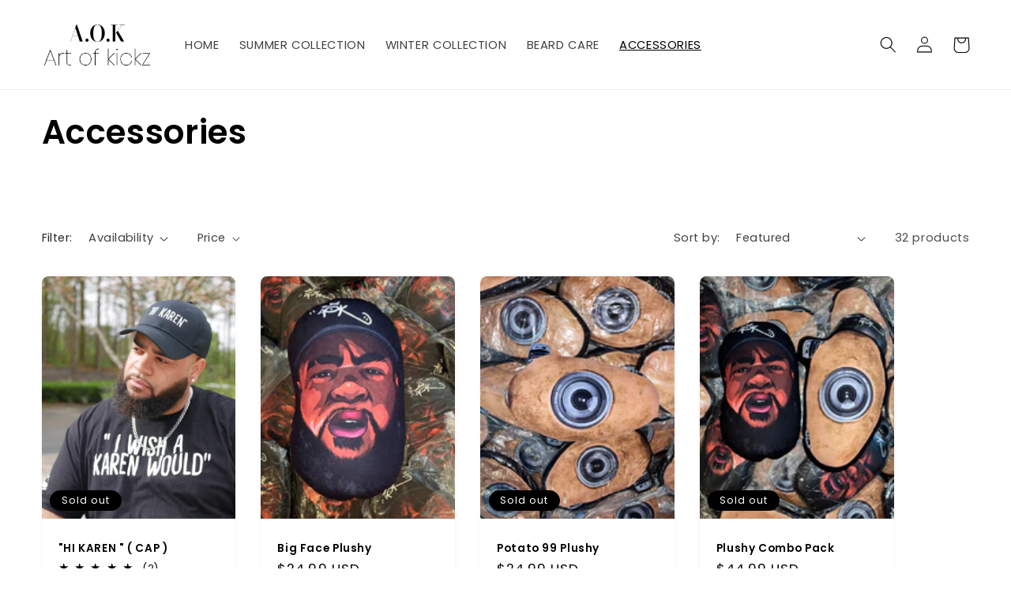

--- FILE ---
content_type: text/html; charset=utf-8
request_url: https://artofkickz.com/collections/accessories?page=2
body_size: 33893
content:
<!doctype html>
<html class="no-js" lang="en">
  <head>
    <meta charset="utf-8">
    <meta http-equiv="X-UA-Compatible" content="IE=edge">
    <meta name="viewport" content="width=device-width,initial-scale=1">
    <meta name="theme-color" content="">
    <link rel="canonical" href="https://artofkickz.com/collections/accessories?page=2">
    <link rel="preconnect" href="https://cdn.shopify.com" crossorigin><link rel="icon" type="image/png" href="//artofkickz.com/cdn/shop/files/LOGO_7f0de4db-62e6-49e4-933d-d275c8fe7c86_3_1.png?crop=center&height=32&v=1673362973&width=32"><link rel="preconnect" href="https://fonts.shopifycdn.com" crossorigin><title>
      Accessories
 &ndash; Page 2 &ndash; Art of Kickz</title>

    

    

<meta property="og:site_name" content="Art of Kickz">
<meta property="og:url" content="https://artofkickz.com/collections/accessories?page=2">
<meta property="og:title" content="Accessories">
<meta property="og:type" content="website">
<meta property="og:description" content="We provide you with an excellent shopping experience as our client’s satisfaction matter a lot. "><meta property="og:image" content="http://artofkickz.com/cdn/shop/files/LOGO_7f0de4db-62e6-49e4-933d-d275c8fe7c86_2.png?height=628&pad_color=fff&v=1673358590&width=1200">
  <meta property="og:image:secure_url" content="https://artofkickz.com/cdn/shop/files/LOGO_7f0de4db-62e6-49e4-933d-d275c8fe7c86_2.png?height=628&pad_color=fff&v=1673358590&width=1200">
  <meta property="og:image:width" content="1200">
  <meta property="og:image:height" content="628"><meta name="twitter:card" content="summary_large_image">
<meta name="twitter:title" content="Accessories">
<meta name="twitter:description" content="We provide you with an excellent shopping experience as our client’s satisfaction matter a lot. ">


    <script src="//artofkickz.com/cdn/shop/t/11/assets/global.js?v=149496944046504657681673275002" defer="defer"></script>
    <script>window.performance && window.performance.mark && window.performance.mark('shopify.content_for_header.start');</script><meta name="google-site-verification" content="opOd-azDhhdPOxjJUiPW4OH-UN8mcZ1wG8tx7Xu1MF0">
<meta name="facebook-domain-verification" content="2yfbo6iz70dn5f1r8m6a7caon3wwiz">
<meta id="shopify-digital-wallet" name="shopify-digital-wallet" content="/7834796103/digital_wallets/dialog">
<meta name="shopify-checkout-api-token" content="41b6a89fb356f8aa7d455ce27c7b6682">
<meta id="in-context-paypal-metadata" data-shop-id="7834796103" data-venmo-supported="false" data-environment="production" data-locale="en_US" data-paypal-v4="true" data-currency="USD">
<link rel="alternate" type="application/atom+xml" title="Feed" href="/collections/accessories.atom" />
<link rel="prev" href="/collections/accessories?page=1">
<link rel="alternate" type="application/json+oembed" href="https://artofkickz.com/collections/accessories.oembed?page=2">
<script async="async" src="/checkouts/internal/preloads.js?locale=en-US"></script>
<link rel="preconnect" href="https://shop.app" crossorigin="anonymous">
<script async="async" src="https://shop.app/checkouts/internal/preloads.js?locale=en-US&shop_id=7834796103" crossorigin="anonymous"></script>
<script id="apple-pay-shop-capabilities" type="application/json">{"shopId":7834796103,"countryCode":"US","currencyCode":"USD","merchantCapabilities":["supports3DS"],"merchantId":"gid:\/\/shopify\/Shop\/7834796103","merchantName":"Art of Kickz","requiredBillingContactFields":["postalAddress","email"],"requiredShippingContactFields":["postalAddress","email"],"shippingType":"shipping","supportedNetworks":["visa","masterCard","amex","discover","elo","jcb"],"total":{"type":"pending","label":"Art of Kickz","amount":"1.00"},"shopifyPaymentsEnabled":true,"supportsSubscriptions":true}</script>
<script id="shopify-features" type="application/json">{"accessToken":"41b6a89fb356f8aa7d455ce27c7b6682","betas":["rich-media-storefront-analytics"],"domain":"artofkickz.com","predictiveSearch":true,"shopId":7834796103,"locale":"en"}</script>
<script>var Shopify = Shopify || {};
Shopify.shop = "artofkickz-com.myshopify.com";
Shopify.locale = "en";
Shopify.currency = {"active":"USD","rate":"1.0"};
Shopify.country = "US";
Shopify.theme = {"name":"Dawn","id":136704753898,"schema_name":"Dawn","schema_version":"7.0.1","theme_store_id":887,"role":"main"};
Shopify.theme.handle = "null";
Shopify.theme.style = {"id":null,"handle":null};
Shopify.cdnHost = "artofkickz.com/cdn";
Shopify.routes = Shopify.routes || {};
Shopify.routes.root = "/";</script>
<script type="module">!function(o){(o.Shopify=o.Shopify||{}).modules=!0}(window);</script>
<script>!function(o){function n(){var o=[];function n(){o.push(Array.prototype.slice.apply(arguments))}return n.q=o,n}var t=o.Shopify=o.Shopify||{};t.loadFeatures=n(),t.autoloadFeatures=n()}(window);</script>
<script>
  window.ShopifyPay = window.ShopifyPay || {};
  window.ShopifyPay.apiHost = "shop.app\/pay";
  window.ShopifyPay.redirectState = null;
</script>
<script id="shop-js-analytics" type="application/json">{"pageType":"collection"}</script>
<script defer="defer" async type="module" src="//artofkickz.com/cdn/shopifycloud/shop-js/modules/v2/client.init-shop-cart-sync_BT-GjEfc.en.esm.js"></script>
<script defer="defer" async type="module" src="//artofkickz.com/cdn/shopifycloud/shop-js/modules/v2/chunk.common_D58fp_Oc.esm.js"></script>
<script defer="defer" async type="module" src="//artofkickz.com/cdn/shopifycloud/shop-js/modules/v2/chunk.modal_xMitdFEc.esm.js"></script>
<script type="module">
  await import("//artofkickz.com/cdn/shopifycloud/shop-js/modules/v2/client.init-shop-cart-sync_BT-GjEfc.en.esm.js");
await import("//artofkickz.com/cdn/shopifycloud/shop-js/modules/v2/chunk.common_D58fp_Oc.esm.js");
await import("//artofkickz.com/cdn/shopifycloud/shop-js/modules/v2/chunk.modal_xMitdFEc.esm.js");

  window.Shopify.SignInWithShop?.initShopCartSync?.({"fedCMEnabled":true,"windoidEnabled":true});

</script>
<script>
  window.Shopify = window.Shopify || {};
  if (!window.Shopify.featureAssets) window.Shopify.featureAssets = {};
  window.Shopify.featureAssets['shop-js'] = {"shop-cart-sync":["modules/v2/client.shop-cart-sync_DZOKe7Ll.en.esm.js","modules/v2/chunk.common_D58fp_Oc.esm.js","modules/v2/chunk.modal_xMitdFEc.esm.js"],"init-fed-cm":["modules/v2/client.init-fed-cm_B6oLuCjv.en.esm.js","modules/v2/chunk.common_D58fp_Oc.esm.js","modules/v2/chunk.modal_xMitdFEc.esm.js"],"shop-cash-offers":["modules/v2/client.shop-cash-offers_D2sdYoxE.en.esm.js","modules/v2/chunk.common_D58fp_Oc.esm.js","modules/v2/chunk.modal_xMitdFEc.esm.js"],"shop-login-button":["modules/v2/client.shop-login-button_QeVjl5Y3.en.esm.js","modules/v2/chunk.common_D58fp_Oc.esm.js","modules/v2/chunk.modal_xMitdFEc.esm.js"],"pay-button":["modules/v2/client.pay-button_DXTOsIq6.en.esm.js","modules/v2/chunk.common_D58fp_Oc.esm.js","modules/v2/chunk.modal_xMitdFEc.esm.js"],"shop-button":["modules/v2/client.shop-button_DQZHx9pm.en.esm.js","modules/v2/chunk.common_D58fp_Oc.esm.js","modules/v2/chunk.modal_xMitdFEc.esm.js"],"avatar":["modules/v2/client.avatar_BTnouDA3.en.esm.js"],"init-windoid":["modules/v2/client.init-windoid_CR1B-cfM.en.esm.js","modules/v2/chunk.common_D58fp_Oc.esm.js","modules/v2/chunk.modal_xMitdFEc.esm.js"],"init-shop-for-new-customer-accounts":["modules/v2/client.init-shop-for-new-customer-accounts_C_vY_xzh.en.esm.js","modules/v2/client.shop-login-button_QeVjl5Y3.en.esm.js","modules/v2/chunk.common_D58fp_Oc.esm.js","modules/v2/chunk.modal_xMitdFEc.esm.js"],"init-shop-email-lookup-coordinator":["modules/v2/client.init-shop-email-lookup-coordinator_BI7n9ZSv.en.esm.js","modules/v2/chunk.common_D58fp_Oc.esm.js","modules/v2/chunk.modal_xMitdFEc.esm.js"],"init-shop-cart-sync":["modules/v2/client.init-shop-cart-sync_BT-GjEfc.en.esm.js","modules/v2/chunk.common_D58fp_Oc.esm.js","modules/v2/chunk.modal_xMitdFEc.esm.js"],"shop-toast-manager":["modules/v2/client.shop-toast-manager_DiYdP3xc.en.esm.js","modules/v2/chunk.common_D58fp_Oc.esm.js","modules/v2/chunk.modal_xMitdFEc.esm.js"],"init-customer-accounts":["modules/v2/client.init-customer-accounts_D9ZNqS-Q.en.esm.js","modules/v2/client.shop-login-button_QeVjl5Y3.en.esm.js","modules/v2/chunk.common_D58fp_Oc.esm.js","modules/v2/chunk.modal_xMitdFEc.esm.js"],"init-customer-accounts-sign-up":["modules/v2/client.init-customer-accounts-sign-up_iGw4briv.en.esm.js","modules/v2/client.shop-login-button_QeVjl5Y3.en.esm.js","modules/v2/chunk.common_D58fp_Oc.esm.js","modules/v2/chunk.modal_xMitdFEc.esm.js"],"shop-follow-button":["modules/v2/client.shop-follow-button_CqMgW2wH.en.esm.js","modules/v2/chunk.common_D58fp_Oc.esm.js","modules/v2/chunk.modal_xMitdFEc.esm.js"],"checkout-modal":["modules/v2/client.checkout-modal_xHeaAweL.en.esm.js","modules/v2/chunk.common_D58fp_Oc.esm.js","modules/v2/chunk.modal_xMitdFEc.esm.js"],"shop-login":["modules/v2/client.shop-login_D91U-Q7h.en.esm.js","modules/v2/chunk.common_D58fp_Oc.esm.js","modules/v2/chunk.modal_xMitdFEc.esm.js"],"lead-capture":["modules/v2/client.lead-capture_BJmE1dJe.en.esm.js","modules/v2/chunk.common_D58fp_Oc.esm.js","modules/v2/chunk.modal_xMitdFEc.esm.js"],"payment-terms":["modules/v2/client.payment-terms_Ci9AEqFq.en.esm.js","modules/v2/chunk.common_D58fp_Oc.esm.js","modules/v2/chunk.modal_xMitdFEc.esm.js"]};
</script>
<script>(function() {
  var isLoaded = false;
  function asyncLoad() {
    if (isLoaded) return;
    isLoaded = true;
    var urls = ["\/\/cdn.trustedsite.com\/js\/partner-shopify.js?shop=artofkickz-com.myshopify.com","https:\/\/cdn.shopify.com\/s\/files\/1\/0184\/4255\/1360\/files\/quicklink.v3.min.js?v=1666076380\u0026shop=artofkickz-com.myshopify.com","https:\/\/cdn.one.store\/javascript\/dist\/1.0\/jcr-widget.js?account_id=shopify:artofkickz-com.myshopify.com\u0026shop=artofkickz-com.myshopify.com"];
    for (var i = 0; i < urls.length; i++) {
      var s = document.createElement('script');
      s.type = 'text/javascript';
      s.async = true;
      s.src = urls[i];
      var x = document.getElementsByTagName('script')[0];
      x.parentNode.insertBefore(s, x);
    }
  };
  if(window.attachEvent) {
    window.attachEvent('onload', asyncLoad);
  } else {
    window.addEventListener('load', asyncLoad, false);
  }
})();</script>
<script id="__st">var __st={"a":7834796103,"offset":-18000,"reqid":"422b83f2-5574-41a5-991a-ec68d24262f0-1769257509","pageurl":"artofkickz.com\/collections\/accessories?page=2","u":"aa774db7f4ae","p":"collection","rtyp":"collection","rid":426482303210};</script>
<script>window.ShopifyPaypalV4VisibilityTracking = true;</script>
<script id="captcha-bootstrap">!function(){'use strict';const t='contact',e='account',n='new_comment',o=[[t,t],['blogs',n],['comments',n],[t,'customer']],c=[[e,'customer_login'],[e,'guest_login'],[e,'recover_customer_password'],[e,'create_customer']],r=t=>t.map((([t,e])=>`form[action*='/${t}']:not([data-nocaptcha='true']) input[name='form_type'][value='${e}']`)).join(','),a=t=>()=>t?[...document.querySelectorAll(t)].map((t=>t.form)):[];function s(){const t=[...o],e=r(t);return a(e)}const i='password',u='form_key',d=['recaptcha-v3-token','g-recaptcha-response','h-captcha-response',i],f=()=>{try{return window.sessionStorage}catch{return}},m='__shopify_v',_=t=>t.elements[u];function p(t,e,n=!1){try{const o=window.sessionStorage,c=JSON.parse(o.getItem(e)),{data:r}=function(t){const{data:e,action:n}=t;return t[m]||n?{data:e,action:n}:{data:t,action:n}}(c);for(const[e,n]of Object.entries(r))t.elements[e]&&(t.elements[e].value=n);n&&o.removeItem(e)}catch(o){console.error('form repopulation failed',{error:o})}}const l='form_type',E='cptcha';function T(t){t.dataset[E]=!0}const w=window,h=w.document,L='Shopify',v='ce_forms',y='captcha';let A=!1;((t,e)=>{const n=(g='f06e6c50-85a8-45c8-87d0-21a2b65856fe',I='https://cdn.shopify.com/shopifycloud/storefront-forms-hcaptcha/ce_storefront_forms_captcha_hcaptcha.v1.5.2.iife.js',D={infoText:'Protected by hCaptcha',privacyText:'Privacy',termsText:'Terms'},(t,e,n)=>{const o=w[L][v],c=o.bindForm;if(c)return c(t,g,e,D).then(n);var r;o.q.push([[t,g,e,D],n]),r=I,A||(h.body.append(Object.assign(h.createElement('script'),{id:'captcha-provider',async:!0,src:r})),A=!0)});var g,I,D;w[L]=w[L]||{},w[L][v]=w[L][v]||{},w[L][v].q=[],w[L][y]=w[L][y]||{},w[L][y].protect=function(t,e){n(t,void 0,e),T(t)},Object.freeze(w[L][y]),function(t,e,n,w,h,L){const[v,y,A,g]=function(t,e,n){const i=e?o:[],u=t?c:[],d=[...i,...u],f=r(d),m=r(i),_=r(d.filter((([t,e])=>n.includes(e))));return[a(f),a(m),a(_),s()]}(w,h,L),I=t=>{const e=t.target;return e instanceof HTMLFormElement?e:e&&e.form},D=t=>v().includes(t);t.addEventListener('submit',(t=>{const e=I(t);if(!e)return;const n=D(e)&&!e.dataset.hcaptchaBound&&!e.dataset.recaptchaBound,o=_(e),c=g().includes(e)&&(!o||!o.value);(n||c)&&t.preventDefault(),c&&!n&&(function(t){try{if(!f())return;!function(t){const e=f();if(!e)return;const n=_(t);if(!n)return;const o=n.value;o&&e.removeItem(o)}(t);const e=Array.from(Array(32),(()=>Math.random().toString(36)[2])).join('');!function(t,e){_(t)||t.append(Object.assign(document.createElement('input'),{type:'hidden',name:u})),t.elements[u].value=e}(t,e),function(t,e){const n=f();if(!n)return;const o=[...t.querySelectorAll(`input[type='${i}']`)].map((({name:t})=>t)),c=[...d,...o],r={};for(const[a,s]of new FormData(t).entries())c.includes(a)||(r[a]=s);n.setItem(e,JSON.stringify({[m]:1,action:t.action,data:r}))}(t,e)}catch(e){console.error('failed to persist form',e)}}(e),e.submit())}));const S=(t,e)=>{t&&!t.dataset[E]&&(n(t,e.some((e=>e===t))),T(t))};for(const o of['focusin','change'])t.addEventListener(o,(t=>{const e=I(t);D(e)&&S(e,y())}));const B=e.get('form_key'),M=e.get(l),P=B&&M;t.addEventListener('DOMContentLoaded',(()=>{const t=y();if(P)for(const e of t)e.elements[l].value===M&&p(e,B);[...new Set([...A(),...v().filter((t=>'true'===t.dataset.shopifyCaptcha))])].forEach((e=>S(e,t)))}))}(h,new URLSearchParams(w.location.search),n,t,e,['guest_login'])})(!0,!0)}();</script>
<script integrity="sha256-4kQ18oKyAcykRKYeNunJcIwy7WH5gtpwJnB7kiuLZ1E=" data-source-attribution="shopify.loadfeatures" defer="defer" src="//artofkickz.com/cdn/shopifycloud/storefront/assets/storefront/load_feature-a0a9edcb.js" crossorigin="anonymous"></script>
<script crossorigin="anonymous" defer="defer" src="//artofkickz.com/cdn/shopifycloud/storefront/assets/shopify_pay/storefront-65b4c6d7.js?v=20250812"></script>
<script data-source-attribution="shopify.dynamic_checkout.dynamic.init">var Shopify=Shopify||{};Shopify.PaymentButton=Shopify.PaymentButton||{isStorefrontPortableWallets:!0,init:function(){window.Shopify.PaymentButton.init=function(){};var t=document.createElement("script");t.src="https://artofkickz.com/cdn/shopifycloud/portable-wallets/latest/portable-wallets.en.js",t.type="module",document.head.appendChild(t)}};
</script>
<script data-source-attribution="shopify.dynamic_checkout.buyer_consent">
  function portableWalletsHideBuyerConsent(e){var t=document.getElementById("shopify-buyer-consent"),n=document.getElementById("shopify-subscription-policy-button");t&&n&&(t.classList.add("hidden"),t.setAttribute("aria-hidden","true"),n.removeEventListener("click",e))}function portableWalletsShowBuyerConsent(e){var t=document.getElementById("shopify-buyer-consent"),n=document.getElementById("shopify-subscription-policy-button");t&&n&&(t.classList.remove("hidden"),t.removeAttribute("aria-hidden"),n.addEventListener("click",e))}window.Shopify?.PaymentButton&&(window.Shopify.PaymentButton.hideBuyerConsent=portableWalletsHideBuyerConsent,window.Shopify.PaymentButton.showBuyerConsent=portableWalletsShowBuyerConsent);
</script>
<script data-source-attribution="shopify.dynamic_checkout.cart.bootstrap">document.addEventListener("DOMContentLoaded",(function(){function t(){return document.querySelector("shopify-accelerated-checkout-cart, shopify-accelerated-checkout")}if(t())Shopify.PaymentButton.init();else{new MutationObserver((function(e,n){t()&&(Shopify.PaymentButton.init(),n.disconnect())})).observe(document.body,{childList:!0,subtree:!0})}}));
</script>
<link id="shopify-accelerated-checkout-styles" rel="stylesheet" media="screen" href="https://artofkickz.com/cdn/shopifycloud/portable-wallets/latest/accelerated-checkout-backwards-compat.css" crossorigin="anonymous">
<style id="shopify-accelerated-checkout-cart">
        #shopify-buyer-consent {
  margin-top: 1em;
  display: inline-block;
  width: 100%;
}

#shopify-buyer-consent.hidden {
  display: none;
}

#shopify-subscription-policy-button {
  background: none;
  border: none;
  padding: 0;
  text-decoration: underline;
  font-size: inherit;
  cursor: pointer;
}

#shopify-subscription-policy-button::before {
  box-shadow: none;
}

      </style>
<script id="sections-script" data-sections="header,footer" defer="defer" src="//artofkickz.com/cdn/shop/t/11/compiled_assets/scripts.js?v=594"></script>
<script>window.performance && window.performance.mark && window.performance.mark('shopify.content_for_header.end');</script>


    <style data-shopify>
      @font-face {
  font-family: Poppins;
  font-weight: 400;
  font-style: normal;
  font-display: swap;
  src: url("//artofkickz.com/cdn/fonts/poppins/poppins_n4.0ba78fa5af9b0e1a374041b3ceaadf0a43b41362.woff2") format("woff2"),
       url("//artofkickz.com/cdn/fonts/poppins/poppins_n4.214741a72ff2596839fc9760ee7a770386cf16ca.woff") format("woff");
}

      @font-face {
  font-family: Poppins;
  font-weight: 700;
  font-style: normal;
  font-display: swap;
  src: url("//artofkickz.com/cdn/fonts/poppins/poppins_n7.56758dcf284489feb014a026f3727f2f20a54626.woff2") format("woff2"),
       url("//artofkickz.com/cdn/fonts/poppins/poppins_n7.f34f55d9b3d3205d2cd6f64955ff4b36f0cfd8da.woff") format("woff");
}

      @font-face {
  font-family: Poppins;
  font-weight: 400;
  font-style: italic;
  font-display: swap;
  src: url("//artofkickz.com/cdn/fonts/poppins/poppins_i4.846ad1e22474f856bd6b81ba4585a60799a9f5d2.woff2") format("woff2"),
       url("//artofkickz.com/cdn/fonts/poppins/poppins_i4.56b43284e8b52fc64c1fd271f289a39e8477e9ec.woff") format("woff");
}

      @font-face {
  font-family: Poppins;
  font-weight: 700;
  font-style: italic;
  font-display: swap;
  src: url("//artofkickz.com/cdn/fonts/poppins/poppins_i7.42fd71da11e9d101e1e6c7932199f925f9eea42d.woff2") format("woff2"),
       url("//artofkickz.com/cdn/fonts/poppins/poppins_i7.ec8499dbd7616004e21155106d13837fff4cf556.woff") format("woff");
}

      @font-face {
  font-family: Poppins;
  font-weight: 600;
  font-style: normal;
  font-display: swap;
  src: url("//artofkickz.com/cdn/fonts/poppins/poppins_n6.aa29d4918bc243723d56b59572e18228ed0786f6.woff2") format("woff2"),
       url("//artofkickz.com/cdn/fonts/poppins/poppins_n6.5f815d845fe073750885d5b7e619ee00e8111208.woff") format("woff");
}


      :root {
        --font-body-family: Poppins, sans-serif;
        --font-body-style: normal;
        --font-body-weight: 400;
        --font-body-weight-bold: 700;

        --font-heading-family: Poppins, sans-serif;
        --font-heading-style: normal;
        --font-heading-weight: 600;

        --font-body-scale: 1.05;
        --font-heading-scale: 1.0;

        --color-base-text: 0, 0, 0;
        --color-shadow: 0, 0, 0;
        --color-base-background-1: 255, 255, 255;
        --color-base-background-2: 255, 255, 255;
        --color-base-solid-button-labels: 255, 255, 255;
        --color-base-outline-button-labels: 0, 0, 0;
        --color-base-accent-1: 18, 18, 18;
        --color-base-accent-2: 0, 0, 0;
        --payment-terms-background-color: #ffffff;

        --gradient-base-background-1: #ffffff;
        --gradient-base-background-2: #ffffff;
        --gradient-base-accent-1: #121212;
        --gradient-base-accent-2: #000000;

        --media-padding: px;
        --media-border-opacity: 0.05;
        --media-border-width: 0px;
        --media-radius: 0px;
        --media-shadow-opacity: 0.0;
        --media-shadow-horizontal-offset: 0px;
        --media-shadow-vertical-offset: 4px;
        --media-shadow-blur-radius: 5px;
        --media-shadow-visible: 0;

        --page-width: 160rem;
        --page-width-margin: 0rem;

        --product-card-image-padding: 0.0rem;
        --product-card-corner-radius: 0.8rem;
        --product-card-text-alignment: left;
        --product-card-border-width: 0.0rem;
        --product-card-border-opacity: 0.0;
        --product-card-shadow-opacity: 0.05;
        --product-card-shadow-visible: 1;
        --product-card-shadow-horizontal-offset: 0.0rem;
        --product-card-shadow-vertical-offset: 0.0rem;
        --product-card-shadow-blur-radius: 0.5rem;

        --collection-card-image-padding: 0.0rem;
        --collection-card-corner-radius: 4.0rem;
        --collection-card-text-alignment: left;
        --collection-card-border-width: 0.0rem;
        --collection-card-border-opacity: 0.1;
        --collection-card-shadow-opacity: 0.0;
        --collection-card-shadow-visible: 0;
        --collection-card-shadow-horizontal-offset: 0.0rem;
        --collection-card-shadow-vertical-offset: 0.4rem;
        --collection-card-shadow-blur-radius: 0.5rem;

        --blog-card-image-padding: 0.0rem;
        --blog-card-corner-radius: 0.0rem;
        --blog-card-text-alignment: left;
        --blog-card-border-width: 0.0rem;
        --blog-card-border-opacity: 0.1;
        --blog-card-shadow-opacity: 0.0;
        --blog-card-shadow-visible: 0;
        --blog-card-shadow-horizontal-offset: 0.0rem;
        --blog-card-shadow-vertical-offset: 0.4rem;
        --blog-card-shadow-blur-radius: 0.5rem;

        --badge-corner-radius: 4.0rem;

        --popup-border-width: 1px;
        --popup-border-opacity: 0.1;
        --popup-corner-radius: 0px;
        --popup-shadow-opacity: 0.0;
        --popup-shadow-horizontal-offset: 0px;
        --popup-shadow-vertical-offset: 4px;
        --popup-shadow-blur-radius: 5px;

        --drawer-border-width: 1px;
        --drawer-border-opacity: 0.1;
        --drawer-shadow-opacity: 0.0;
        --drawer-shadow-horizontal-offset: 0px;
        --drawer-shadow-vertical-offset: 4px;
        --drawer-shadow-blur-radius: 5px;

        --spacing-sections-desktop: 60px;
        --spacing-sections-mobile: 42px;

        --grid-desktop-vertical-spacing: 32px;
        --grid-desktop-horizontal-spacing: 32px;
        --grid-mobile-vertical-spacing: 16px;
        --grid-mobile-horizontal-spacing: 16px;

        --text-boxes-border-opacity: 0.1;
        --text-boxes-border-width: 0px;
        --text-boxes-radius: 0px;
        --text-boxes-shadow-opacity: 0.25;
        --text-boxes-shadow-visible: 1;
        --text-boxes-shadow-horizontal-offset: 0px;
        --text-boxes-shadow-vertical-offset: 4px;
        --text-boxes-shadow-blur-radius: 5px;

        --buttons-radius: 4px;
        --buttons-radius-outset: 5px;
        --buttons-border-width: 1px;
        --buttons-border-opacity: 1.0;
        --buttons-shadow-opacity: 0.05;
        --buttons-shadow-visible: 1;
        --buttons-shadow-horizontal-offset: 2px;
        --buttons-shadow-vertical-offset: 4px;
        --buttons-shadow-blur-radius: 10px;
        --buttons-border-offset: 0.3px;

        --inputs-radius: 0px;
        --inputs-border-width: 1px;
        --inputs-border-opacity: 0.55;
        --inputs-shadow-opacity: 0.0;
        --inputs-shadow-horizontal-offset: 0px;
        --inputs-margin-offset: 0px;
        --inputs-shadow-vertical-offset: -12px;
        --inputs-shadow-blur-radius: 5px;
        --inputs-radius-outset: 0px;

        --variant-pills-radius: 40px;
        --variant-pills-border-width: 1px;
        --variant-pills-border-opacity: 0.55;
        --variant-pills-shadow-opacity: 0.0;
        --variant-pills-shadow-horizontal-offset: 0px;
        --variant-pills-shadow-vertical-offset: 4px;
        --variant-pills-shadow-blur-radius: 5px;
      }

      *,
      *::before,
      *::after {
        box-sizing: inherit;
      }

      html {
        box-sizing: border-box;
        font-size: calc(var(--font-body-scale) * 62.5%);
        height: 100%;
      }

      body {
        display: grid;
        grid-template-rows: auto auto 1fr auto;
        grid-template-columns: 100%;
        min-height: 100%;
        margin: 0;
        font-size: 1.5rem;
        letter-spacing: 0.06rem;
        line-height: calc(1 + 0.8 / var(--font-body-scale));
        font-family: var(--font-body-family);
        font-style: var(--font-body-style);
        font-weight: var(--font-body-weight);
      }

      @media screen and (min-width: 750px) {
        body {
          font-size: 1.6rem;
        }
      }
    </style>

    <link href="//artofkickz.com/cdn/shop/t/11/assets/base.css?v=88290808517547527771673275004" rel="stylesheet" type="text/css" media="all" />
<link rel="preload" as="font" href="//artofkickz.com/cdn/fonts/poppins/poppins_n4.0ba78fa5af9b0e1a374041b3ceaadf0a43b41362.woff2" type="font/woff2" crossorigin><link rel="preload" as="font" href="//artofkickz.com/cdn/fonts/poppins/poppins_n6.aa29d4918bc243723d56b59572e18228ed0786f6.woff2" type="font/woff2" crossorigin><link rel="stylesheet" href="//artofkickz.com/cdn/shop/t/11/assets/component-predictive-search.css?v=83512081251802922551673275001" media="print" onload="this.media='all'"><script>document.documentElement.className = document.documentElement.className.replace('no-js', 'js');
    if (Shopify.designMode) {
      document.documentElement.classList.add('shopify-design-mode');
    }
    </script>
  <!-- BEGIN app block: shopify://apps/uplinkly-sticky-cart/blocks/cart-animator/25fba6ad-75e4-408b-a261-b223e0c71c8b -->


<!-- END app block --><!-- BEGIN app block: shopify://apps/uplinkly-sticky-cart/blocks/sticky-cart/25fba6ad-75e4-408b-a261-b223e0c71c8b -->
    

    

    <script>
        (function(){
            function get_product(){
                var product = null;
                var remove_variants = [];

                

                for(var i = 0; i < remove_variants.length; i++){
                    for(var j = 0; j < product.variants.length; j++){
                        if(product.variants[j].id === remove_variants[i]){
                            product.variants.splice(j, 1);
                            j -= 1;
                        }
                    }
                }

                return product;
            }

            window.uplinkly = window.uplinkly || {};
            window.uplinkly.sticky_cart = {
                money_formats: {
                    money_format:  "${{amount}}",
                    money_with_currency_format: "${{amount}} USD"
                },
                currency: "USD",
                formcode: null,
                product: get_product(),
                testimonial: null
            };
        })();
    </script>
    <script src="https://sticky-cart.uplinkly-static.com/public/sticky-cart/artofkickz-com.myshopify.com/sticky-cart.js?t=1710721027" async="async" defer="defer"></script>



<!-- END app block --><script src="https://cdn.shopify.com/extensions/019b7cd0-6587-73c3-9937-bcc2249fa2c4/lb-upsell-227/assets/lb-selleasy.js" type="text/javascript" defer="defer"></script>
<link href="https://monorail-edge.shopifysvc.com" rel="dns-prefetch">
<script>(function(){if ("sendBeacon" in navigator && "performance" in window) {try {var session_token_from_headers = performance.getEntriesByType('navigation')[0].serverTiming.find(x => x.name == '_s').description;} catch {var session_token_from_headers = undefined;}var session_cookie_matches = document.cookie.match(/_shopify_s=([^;]*)/);var session_token_from_cookie = session_cookie_matches && session_cookie_matches.length === 2 ? session_cookie_matches[1] : "";var session_token = session_token_from_headers || session_token_from_cookie || "";function handle_abandonment_event(e) {var entries = performance.getEntries().filter(function(entry) {return /monorail-edge.shopifysvc.com/.test(entry.name);});if (!window.abandonment_tracked && entries.length === 0) {window.abandonment_tracked = true;var currentMs = Date.now();var navigation_start = performance.timing.navigationStart;var payload = {shop_id: 7834796103,url: window.location.href,navigation_start,duration: currentMs - navigation_start,session_token,page_type: "collection"};window.navigator.sendBeacon("https://monorail-edge.shopifysvc.com/v1/produce", JSON.stringify({schema_id: "online_store_buyer_site_abandonment/1.1",payload: payload,metadata: {event_created_at_ms: currentMs,event_sent_at_ms: currentMs}}));}}window.addEventListener('pagehide', handle_abandonment_event);}}());</script>
<script id="web-pixels-manager-setup">(function e(e,d,r,n,o){if(void 0===o&&(o={}),!Boolean(null===(a=null===(i=window.Shopify)||void 0===i?void 0:i.analytics)||void 0===a?void 0:a.replayQueue)){var i,a;window.Shopify=window.Shopify||{};var t=window.Shopify;t.analytics=t.analytics||{};var s=t.analytics;s.replayQueue=[],s.publish=function(e,d,r){return s.replayQueue.push([e,d,r]),!0};try{self.performance.mark("wpm:start")}catch(e){}var l=function(){var e={modern:/Edge?\/(1{2}[4-9]|1[2-9]\d|[2-9]\d{2}|\d{4,})\.\d+(\.\d+|)|Firefox\/(1{2}[4-9]|1[2-9]\d|[2-9]\d{2}|\d{4,})\.\d+(\.\d+|)|Chrom(ium|e)\/(9{2}|\d{3,})\.\d+(\.\d+|)|(Maci|X1{2}).+ Version\/(15\.\d+|(1[6-9]|[2-9]\d|\d{3,})\.\d+)([,.]\d+|)( \(\w+\)|)( Mobile\/\w+|) Safari\/|Chrome.+OPR\/(9{2}|\d{3,})\.\d+\.\d+|(CPU[ +]OS|iPhone[ +]OS|CPU[ +]iPhone|CPU IPhone OS|CPU iPad OS)[ +]+(15[._]\d+|(1[6-9]|[2-9]\d|\d{3,})[._]\d+)([._]\d+|)|Android:?[ /-](13[3-9]|1[4-9]\d|[2-9]\d{2}|\d{4,})(\.\d+|)(\.\d+|)|Android.+Firefox\/(13[5-9]|1[4-9]\d|[2-9]\d{2}|\d{4,})\.\d+(\.\d+|)|Android.+Chrom(ium|e)\/(13[3-9]|1[4-9]\d|[2-9]\d{2}|\d{4,})\.\d+(\.\d+|)|SamsungBrowser\/([2-9]\d|\d{3,})\.\d+/,legacy:/Edge?\/(1[6-9]|[2-9]\d|\d{3,})\.\d+(\.\d+|)|Firefox\/(5[4-9]|[6-9]\d|\d{3,})\.\d+(\.\d+|)|Chrom(ium|e)\/(5[1-9]|[6-9]\d|\d{3,})\.\d+(\.\d+|)([\d.]+$|.*Safari\/(?![\d.]+ Edge\/[\d.]+$))|(Maci|X1{2}).+ Version\/(10\.\d+|(1[1-9]|[2-9]\d|\d{3,})\.\d+)([,.]\d+|)( \(\w+\)|)( Mobile\/\w+|) Safari\/|Chrome.+OPR\/(3[89]|[4-9]\d|\d{3,})\.\d+\.\d+|(CPU[ +]OS|iPhone[ +]OS|CPU[ +]iPhone|CPU IPhone OS|CPU iPad OS)[ +]+(10[._]\d+|(1[1-9]|[2-9]\d|\d{3,})[._]\d+)([._]\d+|)|Android:?[ /-](13[3-9]|1[4-9]\d|[2-9]\d{2}|\d{4,})(\.\d+|)(\.\d+|)|Mobile Safari.+OPR\/([89]\d|\d{3,})\.\d+\.\d+|Android.+Firefox\/(13[5-9]|1[4-9]\d|[2-9]\d{2}|\d{4,})\.\d+(\.\d+|)|Android.+Chrom(ium|e)\/(13[3-9]|1[4-9]\d|[2-9]\d{2}|\d{4,})\.\d+(\.\d+|)|Android.+(UC? ?Browser|UCWEB|U3)[ /]?(15\.([5-9]|\d{2,})|(1[6-9]|[2-9]\d|\d{3,})\.\d+)\.\d+|SamsungBrowser\/(5\.\d+|([6-9]|\d{2,})\.\d+)|Android.+MQ{2}Browser\/(14(\.(9|\d{2,})|)|(1[5-9]|[2-9]\d|\d{3,})(\.\d+|))(\.\d+|)|K[Aa][Ii]OS\/(3\.\d+|([4-9]|\d{2,})\.\d+)(\.\d+|)/},d=e.modern,r=e.legacy,n=navigator.userAgent;return n.match(d)?"modern":n.match(r)?"legacy":"unknown"}(),u="modern"===l?"modern":"legacy",c=(null!=n?n:{modern:"",legacy:""})[u],f=function(e){return[e.baseUrl,"/wpm","/b",e.hashVersion,"modern"===e.buildTarget?"m":"l",".js"].join("")}({baseUrl:d,hashVersion:r,buildTarget:u}),m=function(e){var d=e.version,r=e.bundleTarget,n=e.surface,o=e.pageUrl,i=e.monorailEndpoint;return{emit:function(e){var a=e.status,t=e.errorMsg,s=(new Date).getTime(),l=JSON.stringify({metadata:{event_sent_at_ms:s},events:[{schema_id:"web_pixels_manager_load/3.1",payload:{version:d,bundle_target:r,page_url:o,status:a,surface:n,error_msg:t},metadata:{event_created_at_ms:s}}]});if(!i)return console&&console.warn&&console.warn("[Web Pixels Manager] No Monorail endpoint provided, skipping logging."),!1;try{return self.navigator.sendBeacon.bind(self.navigator)(i,l)}catch(e){}var u=new XMLHttpRequest;try{return u.open("POST",i,!0),u.setRequestHeader("Content-Type","text/plain"),u.send(l),!0}catch(e){return console&&console.warn&&console.warn("[Web Pixels Manager] Got an unhandled error while logging to Monorail."),!1}}}}({version:r,bundleTarget:l,surface:e.surface,pageUrl:self.location.href,monorailEndpoint:e.monorailEndpoint});try{o.browserTarget=l,function(e){var d=e.src,r=e.async,n=void 0===r||r,o=e.onload,i=e.onerror,a=e.sri,t=e.scriptDataAttributes,s=void 0===t?{}:t,l=document.createElement("script"),u=document.querySelector("head"),c=document.querySelector("body");if(l.async=n,l.src=d,a&&(l.integrity=a,l.crossOrigin="anonymous"),s)for(var f in s)if(Object.prototype.hasOwnProperty.call(s,f))try{l.dataset[f]=s[f]}catch(e){}if(o&&l.addEventListener("load",o),i&&l.addEventListener("error",i),u)u.appendChild(l);else{if(!c)throw new Error("Did not find a head or body element to append the script");c.appendChild(l)}}({src:f,async:!0,onload:function(){if(!function(){var e,d;return Boolean(null===(d=null===(e=window.Shopify)||void 0===e?void 0:e.analytics)||void 0===d?void 0:d.initialized)}()){var d=window.webPixelsManager.init(e)||void 0;if(d){var r=window.Shopify.analytics;r.replayQueue.forEach((function(e){var r=e[0],n=e[1],o=e[2];d.publishCustomEvent(r,n,o)})),r.replayQueue=[],r.publish=d.publishCustomEvent,r.visitor=d.visitor,r.initialized=!0}}},onerror:function(){return m.emit({status:"failed",errorMsg:"".concat(f," has failed to load")})},sri:function(e){var d=/^sha384-[A-Za-z0-9+/=]+$/;return"string"==typeof e&&d.test(e)}(c)?c:"",scriptDataAttributes:o}),m.emit({status:"loading"})}catch(e){m.emit({status:"failed",errorMsg:(null==e?void 0:e.message)||"Unknown error"})}}})({shopId: 7834796103,storefrontBaseUrl: "https://artofkickz.com",extensionsBaseUrl: "https://extensions.shopifycdn.com/cdn/shopifycloud/web-pixels-manager",monorailEndpoint: "https://monorail-edge.shopifysvc.com/unstable/produce_batch",surface: "storefront-renderer",enabledBetaFlags: ["2dca8a86"],webPixelsConfigList: [{"id":"261456106","configuration":"{\"config\":\"{\\\"pixel_id\\\":\\\"GT-WBZWJ7S\\\",\\\"target_country\\\":\\\"US\\\",\\\"gtag_events\\\":[{\\\"type\\\":\\\"purchase\\\",\\\"action_label\\\":\\\"MC-CGS5CFB3DF\\\"},{\\\"type\\\":\\\"page_view\\\",\\\"action_label\\\":\\\"MC-CGS5CFB3DF\\\"},{\\\"type\\\":\\\"view_item\\\",\\\"action_label\\\":\\\"MC-CGS5CFB3DF\\\"}],\\\"enable_monitoring_mode\\\":false}\"}","eventPayloadVersion":"v1","runtimeContext":"OPEN","scriptVersion":"b2a88bafab3e21179ed38636efcd8a93","type":"APP","apiClientId":1780363,"privacyPurposes":[],"dataSharingAdjustments":{"protectedCustomerApprovalScopes":["read_customer_address","read_customer_email","read_customer_name","read_customer_personal_data","read_customer_phone"]}},{"id":"101482730","configuration":"{\"pixel_id\":\"737448825144281\",\"pixel_type\":\"facebook_pixel\",\"metaapp_system_user_token\":\"-\"}","eventPayloadVersion":"v1","runtimeContext":"OPEN","scriptVersion":"ca16bc87fe92b6042fbaa3acc2fbdaa6","type":"APP","apiClientId":2329312,"privacyPurposes":["ANALYTICS","MARKETING","SALE_OF_DATA"],"dataSharingAdjustments":{"protectedCustomerApprovalScopes":["read_customer_address","read_customer_email","read_customer_name","read_customer_personal_data","read_customer_phone"]}},{"id":"51216618","configuration":"{\"accountID\":\"selleasy-metrics-track\"}","eventPayloadVersion":"v1","runtimeContext":"STRICT","scriptVersion":"5aac1f99a8ca74af74cea751ede503d2","type":"APP","apiClientId":5519923,"privacyPurposes":[],"dataSharingAdjustments":{"protectedCustomerApprovalScopes":["read_customer_email","read_customer_name","read_customer_personal_data"]}},{"id":"shopify-app-pixel","configuration":"{}","eventPayloadVersion":"v1","runtimeContext":"STRICT","scriptVersion":"0450","apiClientId":"shopify-pixel","type":"APP","privacyPurposes":["ANALYTICS","MARKETING"]},{"id":"shopify-custom-pixel","eventPayloadVersion":"v1","runtimeContext":"LAX","scriptVersion":"0450","apiClientId":"shopify-pixel","type":"CUSTOM","privacyPurposes":["ANALYTICS","MARKETING"]}],isMerchantRequest: false,initData: {"shop":{"name":"Art of Kickz","paymentSettings":{"currencyCode":"USD"},"myshopifyDomain":"artofkickz-com.myshopify.com","countryCode":"US","storefrontUrl":"https:\/\/artofkickz.com"},"customer":null,"cart":null,"checkout":null,"productVariants":[],"purchasingCompany":null},},"https://artofkickz.com/cdn","fcfee988w5aeb613cpc8e4bc33m6693e112",{"modern":"","legacy":""},{"shopId":"7834796103","storefrontBaseUrl":"https:\/\/artofkickz.com","extensionBaseUrl":"https:\/\/extensions.shopifycdn.com\/cdn\/shopifycloud\/web-pixels-manager","surface":"storefront-renderer","enabledBetaFlags":"[\"2dca8a86\"]","isMerchantRequest":"false","hashVersion":"fcfee988w5aeb613cpc8e4bc33m6693e112","publish":"custom","events":"[[\"page_viewed\",{}],[\"collection_viewed\",{\"collection\":{\"id\":\"426482303210\",\"title\":\"Accessories\",\"productVariants\":[{\"price\":{\"amount\":19.99,\"currencyCode\":\"USD\"},\"product\":{\"title\":\"\\\"HI KAREN \\\" ( CAP )\",\"vendor\":\"Art of Kickz\",\"id\":\"6636823675073\",\"untranslatedTitle\":\"\\\"HI KAREN \\\" ( CAP )\",\"url\":\"\/products\/hi-karen-cap\",\"type\":\"\"},\"id\":\"39640612044993\",\"image\":{\"src\":\"\/\/artofkickz.com\/cdn\/shop\/products\/P1010466.jpg?v=1617983393\"},\"sku\":\"\",\"title\":\"Default Title\",\"untranslatedTitle\":\"Default Title\"},{\"price\":{\"amount\":24.99,\"currencyCode\":\"USD\"},\"product\":{\"title\":\"Big Face Plushy\",\"vendor\":\"Art of Kickz\",\"id\":\"8241248370922\",\"untranslatedTitle\":\"Big Face Plushy\",\"url\":\"\/products\/potato-99-plushy\",\"type\":\"\"},\"id\":\"44340319781098\",\"image\":{\"src\":\"\/\/artofkickz.com\/cdn\/shop\/files\/Untitleddesign-2024-01-22T162837.465.png?v=1705958924\"},\"sku\":\"\",\"title\":\"Default Title\",\"untranslatedTitle\":\"Default Title\"},{\"price\":{\"amount\":24.99,\"currencyCode\":\"USD\"},\"product\":{\"title\":\"Potato 99 Plushy\",\"vendor\":\"Art of Kickz\",\"id\":\"8241252204778\",\"untranslatedTitle\":\"Potato 99 Plushy\",\"url\":\"\/products\/potato-99-plushy-1\",\"type\":\"\"},\"id\":\"44340358873322\",\"image\":{\"src\":\"\/\/artofkickz.com\/cdn\/shop\/files\/Untitleddesign-2024-01-22T163945.881.png?v=1705959891\"},\"sku\":\"\",\"title\":\"Default Title\",\"untranslatedTitle\":\"Default Title\"},{\"price\":{\"amount\":44.99,\"currencyCode\":\"USD\"},\"product\":{\"title\":\"Plushy Combo Pack\",\"vendor\":\"Art of Kickz\",\"id\":\"8241253810410\",\"untranslatedTitle\":\"Plushy Combo Pack\",\"url\":\"\/products\/plushy-combo-pack\",\"type\":\"\"},\"id\":\"44340369785066\",\"image\":{\"src\":\"\/\/artofkickz.com\/cdn\/shop\/files\/Untitleddesign-2024-01-22T165416.142.png?v=1705960476\"},\"sku\":\"\",\"title\":\"Default Title\",\"untranslatedTitle\":\"Default Title\"},{\"price\":{\"amount\":4.98,\"currencyCode\":\"USD\"},\"product\":{\"title\":\"Big Face Sticker\",\"vendor\":\"Art of Kickz\",\"id\":\"6746721976513\",\"untranslatedTitle\":\"Big Face Sticker\",\"url\":\"\/products\/big-face-sticker\",\"type\":\"\"},\"id\":\"40045546406081\",\"image\":{\"src\":\"\/\/artofkickz.com\/cdn\/shop\/products\/148a82d5-719f-41e8-a16c-21bfbdea9079.png?v=1622858151\"},\"sku\":\"\",\"title\":\"Default Title\",\"untranslatedTitle\":\"Default Title\"},{\"price\":{\"amount\":4.98,\"currencyCode\":\"USD\"},\"product\":{\"title\":\"Aliens Are Real - Sticker\",\"vendor\":\"Art of Kickz\",\"id\":\"8189774758122\",\"untranslatedTitle\":\"Aliens Are Real - Sticker\",\"url\":\"\/products\/aliens-are-real-stickers\",\"type\":\"Sticker\"},\"id\":\"44207408513258\",\"image\":{\"src\":\"\/\/artofkickz.com\/cdn\/shop\/files\/IMG_4396.heic?v=1697676038\"},\"sku\":\"\",\"title\":\"Default Title\",\"untranslatedTitle\":\"Default Title\"},{\"price\":{\"amount\":4.99,\"currencyCode\":\"USD\"},\"product\":{\"title\":\"I Wish A Karen Would- Sticker\",\"vendor\":\"Art of Kickz\",\"id\":\"8257119650026\",\"untranslatedTitle\":\"I Wish A Karen Would- Sticker\",\"url\":\"\/products\/i-wish-a-karen-would-sticker\",\"type\":\"Sticker\"},\"id\":\"44390115344618\",\"image\":{\"src\":\"\/\/artofkickz.com\/cdn\/shop\/files\/Untitleddesign-2024-11-11T113210.439.png?v=1731342735\"},\"sku\":\"\",\"title\":\"Default Title\",\"untranslatedTitle\":\"Default Title\"},{\"price\":{\"amount\":12.99,\"currencyCode\":\"USD\"},\"product\":{\"title\":\"Artofkickz Sticker Bundle\",\"vendor\":\"Art of Kickz\",\"id\":\"8257732477162\",\"untranslatedTitle\":\"Artofkickz Sticker Bundle\",\"url\":\"\/products\/artofkickz-sticker-bundle\",\"type\":\"Sticker\"},\"id\":\"44392001208554\",\"image\":{\"src\":\"\/\/artofkickz.com\/cdn\/shop\/files\/IMG_6097.heic?v=1709231396\"},\"sku\":\"\",\"title\":\"Default Title\",\"untranslatedTitle\":\"Default Title\"},{\"price\":{\"amount\":5.99,\"currencyCode\":\"USD\"},\"product\":{\"title\":\"Aliens Are Real - Magnet\",\"vendor\":\"Art of Kickz\",\"id\":\"8257115029738\",\"untranslatedTitle\":\"Aliens Are Real - Magnet\",\"url\":\"\/products\/aliens-are-real-magnet\",\"type\":\"Magnet\"},\"id\":\"44390099714282\",\"image\":{\"src\":\"\/\/artofkickz.com\/cdn\/shop\/files\/IMG_6070.heic?v=1709151529\"},\"sku\":\"\",\"title\":\"Default Title\",\"untranslatedTitle\":\"Default Title\"},{\"price\":{\"amount\":5.99,\"currencyCode\":\"USD\"},\"product\":{\"title\":\"I Wish A Karen Would - Magnet\",\"vendor\":\"Art of Kickz\",\"id\":\"8257116111082\",\"untranslatedTitle\":\"I Wish A Karen Would - Magnet\",\"url\":\"\/products\/karen-magnet\",\"type\":\"Magnet\"},\"id\":\"44390102794474\",\"image\":{\"src\":\"\/\/artofkickz.com\/cdn\/shop\/files\/Untitleddesign-2024-02-28T152251.760.png?v=1709151891\"},\"sku\":\"\",\"title\":\"Default Title\",\"untranslatedTitle\":\"Default Title\"},{\"price\":{\"amount\":5.99,\"currencyCode\":\"USD\"},\"product\":{\"title\":\"Big Face - Magnet\",\"vendor\":\"Art of Kickz\",\"id\":\"8257118699754\",\"untranslatedTitle\":\"Big Face - Magnet\",\"url\":\"\/products\/big-face-magnet\",\"type\":\"Magnet\"},\"id\":\"44390117343466\",\"image\":{\"src\":\"\/\/artofkickz.com\/cdn\/shop\/files\/Untitleddesign-2024-02-28T153750.239.png?v=1709152723\"},\"sku\":\"\",\"title\":\"Default Title\",\"untranslatedTitle\":\"Default Title\"},{\"price\":{\"amount\":14.99,\"currencyCode\":\"USD\"},\"product\":{\"title\":\"Magnet - Bundle\",\"vendor\":\"Art of Kickz\",\"id\":\"8257121026282\",\"untranslatedTitle\":\"Magnet - Bundle\",\"url\":\"\/products\/magnet-bundle\",\"type\":\"Magnet\"},\"id\":\"44390119833834\",\"image\":{\"src\":\"\/\/artofkickz.com\/cdn\/shop\/files\/Untitleddesign-2024-02-28T151357.774.png?v=1709153315\"},\"sku\":\"\",\"title\":\"Default Title\",\"untranslatedTitle\":\"Default Title\"},{\"price\":{\"amount\":4.0,\"currencyCode\":\"USD\"},\"product\":{\"title\":\"Paranormal Gang Sticker\",\"vendor\":\"Art of Kickz\",\"id\":\"8415062589674\",\"untranslatedTitle\":\"Paranormal Gang Sticker\",\"url\":\"\/products\/paranormal-gang-sticker\",\"type\":\"Sticker\"},\"id\":\"44751562440938\",\"image\":{\"src\":\"\/\/artofkickz.com\/cdn\/shop\/files\/IMG_9489.jpg?v=1724682468\"},\"sku\":\"\",\"title\":\"Default Title\",\"untranslatedTitle\":\"Default Title\"},{\"price\":{\"amount\":5.0,\"currencyCode\":\"USD\"},\"product\":{\"title\":\"Paranormal Gang Magnet\",\"vendor\":\"Art of Kickz\",\"id\":\"8415064162538\",\"untranslatedTitle\":\"Paranormal Gang Magnet\",\"url\":\"\/products\/paranormal-gang-magnet\",\"type\":\"Magnet\"},\"id\":\"44751566176490\",\"image\":{\"src\":\"\/\/artofkickz.com\/cdn\/shop\/files\/IMG_9489_f7d17e78-0262-47db-b556-043a0b7b930e.jpg?v=1724682613\"},\"sku\":\"\",\"title\":\"Default Title\",\"untranslatedTitle\":\"Default Title\"},{\"price\":{\"amount\":29.99,\"currencyCode\":\"USD\"},\"product\":{\"title\":\"Paranormal Gang Cap\",\"vendor\":\"Art of Kickz\",\"id\":\"8416083443946\",\"untranslatedTitle\":\"Paranormal Gang Cap\",\"url\":\"\/products\/paranormal-gang-cap\",\"type\":\"Dad Caps\"},\"id\":\"44753701208298\",\"image\":{\"src\":\"\/\/artofkickz.com\/cdn\/shop\/files\/hat.png?v=1724767275\"},\"sku\":\"\",\"title\":\"Default Title\",\"untranslatedTitle\":\"Default Title\"},{\"price\":{\"amount\":17.99,\"currencyCode\":\"USD\"},\"product\":{\"title\":\"Paranormal Gang Big Tote\",\"vendor\":\"Art of Kickz\",\"id\":\"8419906126058\",\"untranslatedTitle\":\"Paranormal Gang Big Tote\",\"url\":\"\/products\/paranormal-gang-big-tote\",\"type\":\"tote\"},\"id\":\"44762900300010\",\"image\":{\"src\":\"\/\/artofkickz.com\/cdn\/shop\/files\/BIGGirl.png?v=1725418506\"},\"sku\":\"\",\"title\":\"Default Title\",\"untranslatedTitle\":\"Default Title\"}]}}]]"});</script><script>
  window.ShopifyAnalytics = window.ShopifyAnalytics || {};
  window.ShopifyAnalytics.meta = window.ShopifyAnalytics.meta || {};
  window.ShopifyAnalytics.meta.currency = 'USD';
  var meta = {"products":[{"id":6636823675073,"gid":"gid:\/\/shopify\/Product\/6636823675073","vendor":"Art of Kickz","type":"","handle":"hi-karen-cap","variants":[{"id":39640612044993,"price":1999,"name":"\"HI KAREN \" ( CAP )","public_title":null,"sku":""}],"remote":false},{"id":8241248370922,"gid":"gid:\/\/shopify\/Product\/8241248370922","vendor":"Art of Kickz","type":"","handle":"potato-99-plushy","variants":[{"id":44340319781098,"price":2499,"name":"Big Face Plushy","public_title":null,"sku":""}],"remote":false},{"id":8241252204778,"gid":"gid:\/\/shopify\/Product\/8241252204778","vendor":"Art of Kickz","type":"","handle":"potato-99-plushy-1","variants":[{"id":44340358873322,"price":2499,"name":"Potato 99 Plushy","public_title":null,"sku":""}],"remote":false},{"id":8241253810410,"gid":"gid:\/\/shopify\/Product\/8241253810410","vendor":"Art of Kickz","type":"","handle":"plushy-combo-pack","variants":[{"id":44340369785066,"price":4499,"name":"Plushy Combo Pack","public_title":null,"sku":""}],"remote":false},{"id":6746721976513,"gid":"gid:\/\/shopify\/Product\/6746721976513","vendor":"Art of Kickz","type":"","handle":"big-face-sticker","variants":[{"id":40045546406081,"price":498,"name":"Big Face Sticker","public_title":null,"sku":""}],"remote":false},{"id":8189774758122,"gid":"gid:\/\/shopify\/Product\/8189774758122","vendor":"Art of Kickz","type":"Sticker","handle":"aliens-are-real-stickers","variants":[{"id":44207408513258,"price":498,"name":"Aliens Are Real - Sticker","public_title":null,"sku":""}],"remote":false},{"id":8257119650026,"gid":"gid:\/\/shopify\/Product\/8257119650026","vendor":"Art of Kickz","type":"Sticker","handle":"i-wish-a-karen-would-sticker","variants":[{"id":44390115344618,"price":499,"name":"I Wish A Karen Would- Sticker","public_title":null,"sku":""}],"remote":false},{"id":8257732477162,"gid":"gid:\/\/shopify\/Product\/8257732477162","vendor":"Art of Kickz","type":"Sticker","handle":"artofkickz-sticker-bundle","variants":[{"id":44392001208554,"price":1299,"name":"Artofkickz Sticker Bundle","public_title":null,"sku":""}],"remote":false},{"id":8257115029738,"gid":"gid:\/\/shopify\/Product\/8257115029738","vendor":"Art of Kickz","type":"Magnet","handle":"aliens-are-real-magnet","variants":[{"id":44390099714282,"price":599,"name":"Aliens Are Real - Magnet","public_title":null,"sku":""}],"remote":false},{"id":8257116111082,"gid":"gid:\/\/shopify\/Product\/8257116111082","vendor":"Art of Kickz","type":"Magnet","handle":"karen-magnet","variants":[{"id":44390102794474,"price":599,"name":"I Wish A Karen Would - Magnet","public_title":null,"sku":""}],"remote":false},{"id":8257118699754,"gid":"gid:\/\/shopify\/Product\/8257118699754","vendor":"Art of Kickz","type":"Magnet","handle":"big-face-magnet","variants":[{"id":44390117343466,"price":599,"name":"Big Face - Magnet","public_title":null,"sku":""}],"remote":false},{"id":8257121026282,"gid":"gid:\/\/shopify\/Product\/8257121026282","vendor":"Art of Kickz","type":"Magnet","handle":"magnet-bundle","variants":[{"id":44390119833834,"price":1499,"name":"Magnet - Bundle","public_title":null,"sku":""}],"remote":false},{"id":8415062589674,"gid":"gid:\/\/shopify\/Product\/8415062589674","vendor":"Art of Kickz","type":"Sticker","handle":"paranormal-gang-sticker","variants":[{"id":44751562440938,"price":400,"name":"Paranormal Gang Sticker","public_title":null,"sku":""}],"remote":false},{"id":8415064162538,"gid":"gid:\/\/shopify\/Product\/8415064162538","vendor":"Art of Kickz","type":"Magnet","handle":"paranormal-gang-magnet","variants":[{"id":44751566176490,"price":500,"name":"Paranormal Gang Magnet","public_title":null,"sku":""}],"remote":false},{"id":8416083443946,"gid":"gid:\/\/shopify\/Product\/8416083443946","vendor":"Art of Kickz","type":"Dad Caps","handle":"paranormal-gang-cap","variants":[{"id":44753701208298,"price":2999,"name":"Paranormal Gang Cap","public_title":null,"sku":""}],"remote":false},{"id":8419906126058,"gid":"gid:\/\/shopify\/Product\/8419906126058","vendor":"Art of Kickz","type":"tote","handle":"paranormal-gang-big-tote","variants":[{"id":44762900300010,"price":1799,"name":"Paranormal Gang Big Tote","public_title":null,"sku":""}],"remote":false}],"page":{"pageType":"collection","resourceType":"collection","resourceId":426482303210,"requestId":"422b83f2-5574-41a5-991a-ec68d24262f0-1769257509"}};
  for (var attr in meta) {
    window.ShopifyAnalytics.meta[attr] = meta[attr];
  }
</script>
<script class="analytics">
  (function () {
    var customDocumentWrite = function(content) {
      var jquery = null;

      if (window.jQuery) {
        jquery = window.jQuery;
      } else if (window.Checkout && window.Checkout.$) {
        jquery = window.Checkout.$;
      }

      if (jquery) {
        jquery('body').append(content);
      }
    };

    var hasLoggedConversion = function(token) {
      if (token) {
        return document.cookie.indexOf('loggedConversion=' + token) !== -1;
      }
      return false;
    }

    var setCookieIfConversion = function(token) {
      if (token) {
        var twoMonthsFromNow = new Date(Date.now());
        twoMonthsFromNow.setMonth(twoMonthsFromNow.getMonth() + 2);

        document.cookie = 'loggedConversion=' + token + '; expires=' + twoMonthsFromNow;
      }
    }

    var trekkie = window.ShopifyAnalytics.lib = window.trekkie = window.trekkie || [];
    if (trekkie.integrations) {
      return;
    }
    trekkie.methods = [
      'identify',
      'page',
      'ready',
      'track',
      'trackForm',
      'trackLink'
    ];
    trekkie.factory = function(method) {
      return function() {
        var args = Array.prototype.slice.call(arguments);
        args.unshift(method);
        trekkie.push(args);
        return trekkie;
      };
    };
    for (var i = 0; i < trekkie.methods.length; i++) {
      var key = trekkie.methods[i];
      trekkie[key] = trekkie.factory(key);
    }
    trekkie.load = function(config) {
      trekkie.config = config || {};
      trekkie.config.initialDocumentCookie = document.cookie;
      var first = document.getElementsByTagName('script')[0];
      var script = document.createElement('script');
      script.type = 'text/javascript';
      script.onerror = function(e) {
        var scriptFallback = document.createElement('script');
        scriptFallback.type = 'text/javascript';
        scriptFallback.onerror = function(error) {
                var Monorail = {
      produce: function produce(monorailDomain, schemaId, payload) {
        var currentMs = new Date().getTime();
        var event = {
          schema_id: schemaId,
          payload: payload,
          metadata: {
            event_created_at_ms: currentMs,
            event_sent_at_ms: currentMs
          }
        };
        return Monorail.sendRequest("https://" + monorailDomain + "/v1/produce", JSON.stringify(event));
      },
      sendRequest: function sendRequest(endpointUrl, payload) {
        // Try the sendBeacon API
        if (window && window.navigator && typeof window.navigator.sendBeacon === 'function' && typeof window.Blob === 'function' && !Monorail.isIos12()) {
          var blobData = new window.Blob([payload], {
            type: 'text/plain'
          });

          if (window.navigator.sendBeacon(endpointUrl, blobData)) {
            return true;
          } // sendBeacon was not successful

        } // XHR beacon

        var xhr = new XMLHttpRequest();

        try {
          xhr.open('POST', endpointUrl);
          xhr.setRequestHeader('Content-Type', 'text/plain');
          xhr.send(payload);
        } catch (e) {
          console.log(e);
        }

        return false;
      },
      isIos12: function isIos12() {
        return window.navigator.userAgent.lastIndexOf('iPhone; CPU iPhone OS 12_') !== -1 || window.navigator.userAgent.lastIndexOf('iPad; CPU OS 12_') !== -1;
      }
    };
    Monorail.produce('monorail-edge.shopifysvc.com',
      'trekkie_storefront_load_errors/1.1',
      {shop_id: 7834796103,
      theme_id: 136704753898,
      app_name: "storefront",
      context_url: window.location.href,
      source_url: "//artofkickz.com/cdn/s/trekkie.storefront.8d95595f799fbf7e1d32231b9a28fd43b70c67d3.min.js"});

        };
        scriptFallback.async = true;
        scriptFallback.src = '//artofkickz.com/cdn/s/trekkie.storefront.8d95595f799fbf7e1d32231b9a28fd43b70c67d3.min.js';
        first.parentNode.insertBefore(scriptFallback, first);
      };
      script.async = true;
      script.src = '//artofkickz.com/cdn/s/trekkie.storefront.8d95595f799fbf7e1d32231b9a28fd43b70c67d3.min.js';
      first.parentNode.insertBefore(script, first);
    };
    trekkie.load(
      {"Trekkie":{"appName":"storefront","development":false,"defaultAttributes":{"shopId":7834796103,"isMerchantRequest":null,"themeId":136704753898,"themeCityHash":"13453357724921423247","contentLanguage":"en","currency":"USD","eventMetadataId":"d474bf51-8477-44f7-8e8a-bd1a57febba2"},"isServerSideCookieWritingEnabled":true,"monorailRegion":"shop_domain","enabledBetaFlags":["65f19447"]},"Session Attribution":{},"S2S":{"facebookCapiEnabled":true,"source":"trekkie-storefront-renderer","apiClientId":580111}}
    );

    var loaded = false;
    trekkie.ready(function() {
      if (loaded) return;
      loaded = true;

      window.ShopifyAnalytics.lib = window.trekkie;

      var originalDocumentWrite = document.write;
      document.write = customDocumentWrite;
      try { window.ShopifyAnalytics.merchantGoogleAnalytics.call(this); } catch(error) {};
      document.write = originalDocumentWrite;

      window.ShopifyAnalytics.lib.page(null,{"pageType":"collection","resourceType":"collection","resourceId":426482303210,"requestId":"422b83f2-5574-41a5-991a-ec68d24262f0-1769257509","shopifyEmitted":true});

      var match = window.location.pathname.match(/checkouts\/(.+)\/(thank_you|post_purchase)/)
      var token = match? match[1]: undefined;
      if (!hasLoggedConversion(token)) {
        setCookieIfConversion(token);
        window.ShopifyAnalytics.lib.track("Viewed Product Category",{"currency":"USD","category":"Collection: accessories","collectionName":"accessories","collectionId":426482303210,"nonInteraction":true},undefined,undefined,{"shopifyEmitted":true});
      }
    });


        var eventsListenerScript = document.createElement('script');
        eventsListenerScript.async = true;
        eventsListenerScript.src = "//artofkickz.com/cdn/shopifycloud/storefront/assets/shop_events_listener-3da45d37.js";
        document.getElementsByTagName('head')[0].appendChild(eventsListenerScript);

})();</script>
<script
  defer
  src="https://artofkickz.com/cdn/shopifycloud/perf-kit/shopify-perf-kit-3.0.4.min.js"
  data-application="storefront-renderer"
  data-shop-id="7834796103"
  data-render-region="gcp-us-central1"
  data-page-type="collection"
  data-theme-instance-id="136704753898"
  data-theme-name="Dawn"
  data-theme-version="7.0.1"
  data-monorail-region="shop_domain"
  data-resource-timing-sampling-rate="10"
  data-shs="true"
  data-shs-beacon="true"
  data-shs-export-with-fetch="true"
  data-shs-logs-sample-rate="1"
  data-shs-beacon-endpoint="https://artofkickz.com/api/collect"
></script>
</head>

  <body class="gradient">
    <a class="skip-to-content-link button visually-hidden" href="#MainContent">
      Skip to content
    </a><div id="shopify-section-announcement-bar" class="shopify-section"><div class="announcement-bar color-inverse gradient" role="region" aria-label="Announcement" ></div>
</div>
    <div id="shopify-section-header" class="shopify-section section-header"><link rel="stylesheet" href="//artofkickz.com/cdn/shop/t/11/assets/component-list-menu.css?v=151968516119678728991673275002" media="print" onload="this.media='all'">
<link rel="stylesheet" href="//artofkickz.com/cdn/shop/t/11/assets/component-search.css?v=96455689198851321781673275000" media="print" onload="this.media='all'">
<link rel="stylesheet" href="//artofkickz.com/cdn/shop/t/11/assets/component-menu-drawer.css?v=182311192829367774911673275001" media="print" onload="this.media='all'">
<link rel="stylesheet" href="//artofkickz.com/cdn/shop/t/11/assets/component-cart-notification.css?v=183358051719344305851673275000" media="print" onload="this.media='all'">
<link rel="stylesheet" href="//artofkickz.com/cdn/shop/t/11/assets/component-cart-items.css?v=23917223812499722491673275004" media="print" onload="this.media='all'"><link rel="stylesheet" href="//artofkickz.com/cdn/shop/t/11/assets/component-price.css?v=65402837579211014041673275001" media="print" onload="this.media='all'">
  <link rel="stylesheet" href="//artofkickz.com/cdn/shop/t/11/assets/component-loading-overlay.css?v=167310470843593579841673275004" media="print" onload="this.media='all'"><link rel="stylesheet" href="//artofkickz.com/cdn/shop/t/11/assets/component-mega-menu.css?v=177496590996265276461673275004" media="print" onload="this.media='all'">
  <noscript><link href="//artofkickz.com/cdn/shop/t/11/assets/component-mega-menu.css?v=177496590996265276461673275004" rel="stylesheet" type="text/css" media="all" /></noscript><noscript><link href="//artofkickz.com/cdn/shop/t/11/assets/component-list-menu.css?v=151968516119678728991673275002" rel="stylesheet" type="text/css" media="all" /></noscript>
<noscript><link href="//artofkickz.com/cdn/shop/t/11/assets/component-search.css?v=96455689198851321781673275000" rel="stylesheet" type="text/css" media="all" /></noscript>
<noscript><link href="//artofkickz.com/cdn/shop/t/11/assets/component-menu-drawer.css?v=182311192829367774911673275001" rel="stylesheet" type="text/css" media="all" /></noscript>
<noscript><link href="//artofkickz.com/cdn/shop/t/11/assets/component-cart-notification.css?v=183358051719344305851673275000" rel="stylesheet" type="text/css" media="all" /></noscript>
<noscript><link href="//artofkickz.com/cdn/shop/t/11/assets/component-cart-items.css?v=23917223812499722491673275004" rel="stylesheet" type="text/css" media="all" /></noscript>

<style>
  header-drawer {
    justify-self: start;
    margin-left: -1.2rem;
  }

  .header__heading-logo {
    max-width: 140px;
  }

  @media screen and (min-width: 990px) {
    header-drawer {
      display: none;
    }
  }

  .menu-drawer-container {
    display: flex;
  }

  .list-menu {
    list-style: none;
    padding: 0;
    margin: 0;
  }

  .list-menu--inline {
    display: inline-flex;
    flex-wrap: wrap;
  }

  summary.list-menu__item {
    padding-right: 2.7rem;
  }

  .list-menu__item {
    display: flex;
    align-items: center;
    line-height: calc(1 + 0.3 / var(--font-body-scale));
  }

  .list-menu__item--link {
    text-decoration: none;
    padding-bottom: 1rem;
    padding-top: 1rem;
    line-height: calc(1 + 0.8 / var(--font-body-scale));
  }

  @media screen and (min-width: 750px) {
    .list-menu__item--link {
      padding-bottom: 0.5rem;
      padding-top: 0.5rem;
    }
  }
</style><style data-shopify>.header {
    padding-top: 6px;
    padding-bottom: 6px;
  }

  .section-header {
    margin-bottom: 0px;
  }

  @media screen and (min-width: 750px) {
    .section-header {
      margin-bottom: 0px;
    }
  }

  @media screen and (min-width: 990px) {
    .header {
      padding-top: 12px;
      padding-bottom: 12px;
    }
  }</style><script src="//artofkickz.com/cdn/shop/t/11/assets/details-disclosure.js?v=153497636716254413831673275003" defer="defer"></script>
<script src="//artofkickz.com/cdn/shop/t/11/assets/details-modal.js?v=4511761896672669691673275003" defer="defer"></script>
<script src="//artofkickz.com/cdn/shop/t/11/assets/cart-notification.js?v=160453272920806432391673275001" defer="defer"></script><svg xmlns="http://www.w3.org/2000/svg" class="hidden">
  <symbol id="icon-search" viewbox="0 0 18 19" fill="none">
    <path fill-rule="evenodd" clip-rule="evenodd" d="M11.03 11.68A5.784 5.784 0 112.85 3.5a5.784 5.784 0 018.18 8.18zm.26 1.12a6.78 6.78 0 11.72-.7l5.4 5.4a.5.5 0 11-.71.7l-5.41-5.4z" fill="currentColor"/>
  </symbol>

  <symbol id="icon-close" class="icon icon-close" fill="none" viewBox="0 0 18 17">
    <path d="M.865 15.978a.5.5 0 00.707.707l7.433-7.431 7.579 7.282a.501.501 0 00.846-.37.5.5 0 00-.153-.351L9.712 8.546l7.417-7.416a.5.5 0 10-.707-.708L8.991 7.853 1.413.573a.5.5 0 10-.693.72l7.563 7.268-7.418 7.417z" fill="currentColor">
  </symbol>
</svg>
<div class="header-wrapper color-background-1 gradient header-wrapper--border-bottom">
  <header class="header header--middle-left header--mobile-left page-width header--has-menu"><header-drawer data-breakpoint="tablet">
        <details id="Details-menu-drawer-container" class="menu-drawer-container">
          <summary class="header__icon header__icon--menu header__icon--summary link focus-inset" aria-label="Menu">
            <span>
              <svg xmlns="http://www.w3.org/2000/svg" aria-hidden="true" focusable="false" role="presentation" class="icon icon-hamburger" fill="none" viewBox="0 0 18 16">
  <path d="M1 .5a.5.5 0 100 1h15.71a.5.5 0 000-1H1zM.5 8a.5.5 0 01.5-.5h15.71a.5.5 0 010 1H1A.5.5 0 01.5 8zm0 7a.5.5 0 01.5-.5h15.71a.5.5 0 010 1H1a.5.5 0 01-.5-.5z" fill="currentColor">
</svg>

              <svg xmlns="http://www.w3.org/2000/svg" aria-hidden="true" focusable="false" role="presentation" class="icon icon-close" fill="none" viewBox="0 0 18 17">
  <path d="M.865 15.978a.5.5 0 00.707.707l7.433-7.431 7.579 7.282a.501.501 0 00.846-.37.5.5 0 00-.153-.351L9.712 8.546l7.417-7.416a.5.5 0 10-.707-.708L8.991 7.853 1.413.573a.5.5 0 10-.693.72l7.563 7.268-7.418 7.417z" fill="currentColor">
</svg>

            </span>
          </summary>
          <div id="menu-drawer" class="gradient menu-drawer motion-reduce" tabindex="-1">
            <div class="menu-drawer__inner-container">
              <div class="menu-drawer__navigation-container">
                <nav class="menu-drawer__navigation">
                  <ul class="menu-drawer__menu has-submenu list-menu" role="list"><li><a href="/" class="menu-drawer__menu-item list-menu__item link link--text focus-inset">
                            HOME
                          </a></li><li><a href="/collections/summer-collection" class="menu-drawer__menu-item list-menu__item link link--text focus-inset">
                            SUMMER COLLECTION
                          </a></li><li><a href="/collections/winter-collection" class="menu-drawer__menu-item list-menu__item link link--text focus-inset">
                            WINTER COLLECTION
                          </a></li><li><a href="/collections/beard-products" class="menu-drawer__menu-item list-menu__item link link--text focus-inset">
                            BEARD CARE
                          </a></li><li><a href="/collections/accessories" class="menu-drawer__menu-item list-menu__item link link--text focus-inset menu-drawer__menu-item--active" aria-current="page">
                            ACCESSORIES
                          </a></li></ul>
                </nav>
                <div class="menu-drawer__utility-links"><a href="/account/login" class="menu-drawer__account link focus-inset h5">
                      <svg xmlns="http://www.w3.org/2000/svg" aria-hidden="true" focusable="false" role="presentation" class="icon icon-account" fill="none" viewBox="0 0 18 19">
  <path fill-rule="evenodd" clip-rule="evenodd" d="M6 4.5a3 3 0 116 0 3 3 0 01-6 0zm3-4a4 4 0 100 8 4 4 0 000-8zm5.58 12.15c1.12.82 1.83 2.24 1.91 4.85H1.51c.08-2.6.79-4.03 1.9-4.85C4.66 11.75 6.5 11.5 9 11.5s4.35.26 5.58 1.15zM9 10.5c-2.5 0-4.65.24-6.17 1.35C1.27 12.98.5 14.93.5 18v.5h17V18c0-3.07-.77-5.02-2.33-6.15-1.52-1.1-3.67-1.35-6.17-1.35z" fill="currentColor">
</svg>

Log in</a><ul class="list list-social list-unstyled" role="list"></ul>
                </div>
              </div>
            </div>
          </div>
        </details>
      </header-drawer><a href="/" class="header__heading-link link link--text focus-inset"><img src="//artofkickz.com/cdn/shop/files/Art_of_kickz_logo_1.png?v=1673460105" alt="Art of Kickz" srcset="//artofkickz.com/cdn/shop/files/Art_of_kickz_logo_1.png?v=1673460105&amp;width=50 50w, //artofkickz.com/cdn/shop/files/Art_of_kickz_logo_1.png?v=1673460105&amp;width=100 100w, //artofkickz.com/cdn/shop/files/Art_of_kickz_logo_1.png?v=1673460105&amp;width=150 150w, //artofkickz.com/cdn/shop/files/Art_of_kickz_logo_1.png?v=1673460105&amp;width=200 200w, //artofkickz.com/cdn/shop/files/Art_of_kickz_logo_1.png?v=1673460105&amp;width=250 250w, //artofkickz.com/cdn/shop/files/Art_of_kickz_logo_1.png?v=1673460105&amp;width=300 300w, //artofkickz.com/cdn/shop/files/Art_of_kickz_logo_1.png?v=1673460105&amp;width=400 400w, //artofkickz.com/cdn/shop/files/Art_of_kickz_logo_1.png?v=1673460105&amp;width=500 500w" width="140" height="73.55468750000001" class="header__heading-logo">
</a><nav class="header__inline-menu">
          <ul class="list-menu list-menu--inline" role="list"><li><a href="/" class="header__menu-item list-menu__item link link--text focus-inset">
                    <span>HOME</span>
                  </a></li><li><a href="/collections/summer-collection" class="header__menu-item list-menu__item link link--text focus-inset">
                    <span>SUMMER COLLECTION</span>
                  </a></li><li><a href="/collections/winter-collection" class="header__menu-item list-menu__item link link--text focus-inset">
                    <span>WINTER COLLECTION</span>
                  </a></li><li><a href="/collections/beard-products" class="header__menu-item list-menu__item link link--text focus-inset">
                    <span>BEARD CARE</span>
                  </a></li><li><a href="/collections/accessories" class="header__menu-item list-menu__item link link--text focus-inset" aria-current="page">
                    <span class="header__active-menu-item">ACCESSORIES</span>
                  </a></li></ul>
        </nav><div class="header__icons">
      <details-modal class="header__search">
        <details>
          <summary class="header__icon header__icon--search header__icon--summary link focus-inset modal__toggle" aria-haspopup="dialog" aria-label="Search">
            <span>
              <svg class="modal__toggle-open icon icon-search" aria-hidden="true" focusable="false" role="presentation">
                <use href="#icon-search">
              </svg>
              <svg class="modal__toggle-close icon icon-close" aria-hidden="true" focusable="false" role="presentation">
                <use href="#icon-close">
              </svg>
            </span>
          </summary>
          <div class="search-modal modal__content gradient" role="dialog" aria-modal="true" aria-label="Search">
            <div class="modal-overlay"></div>
            <div class="search-modal__content search-modal__content-top" tabindex="-1"><predictive-search class="search-modal__form" data-loading-text="Loading..."><form action="/search" method="get" role="search" class="search search-modal__form">
                  <div class="field">
                    <input class="search__input field__input"
                      id="Search-In-Modal"
                      type="search"
                      name="q"
                      value=""
                      placeholder="Search"role="combobox"
                        aria-expanded="false"
                        aria-owns="predictive-search-results-list"
                        aria-controls="predictive-search-results-list"
                        aria-haspopup="listbox"
                        aria-autocomplete="list"
                        autocorrect="off"
                        autocomplete="off"
                        autocapitalize="off"
                        spellcheck="false">
                    <label class="field__label" for="Search-In-Modal">Search</label>
                    <input type="hidden" name="options[prefix]" value="last">
                    <button class="search__button field__button" aria-label="Search">
                      <svg class="icon icon-search" aria-hidden="true" focusable="false" role="presentation">
                        <use href="#icon-search">
                      </svg>
                    </button>
                  </div><div class="predictive-search predictive-search--header" tabindex="-1" data-predictive-search>
                      <div class="predictive-search__loading-state">
                        <svg aria-hidden="true" focusable="false" role="presentation" class="spinner" viewBox="0 0 66 66" xmlns="http://www.w3.org/2000/svg">
                          <circle class="path" fill="none" stroke-width="6" cx="33" cy="33" r="30"></circle>
                        </svg>
                      </div>
                    </div>

                    <span class="predictive-search-status visually-hidden" role="status" aria-hidden="true"></span></form></predictive-search><button type="button" class="search-modal__close-button modal__close-button link link--text focus-inset" aria-label="Close">
                <svg class="icon icon-close" aria-hidden="true" focusable="false" role="presentation">
                  <use href="#icon-close">
                </svg>
              </button>
            </div>
          </div>
        </details>
      </details-modal><a href="/account/login" class="header__icon header__icon--account link focus-inset small-hide">
          <svg xmlns="http://www.w3.org/2000/svg" aria-hidden="true" focusable="false" role="presentation" class="icon icon-account" fill="none" viewBox="0 0 18 19">
  <path fill-rule="evenodd" clip-rule="evenodd" d="M6 4.5a3 3 0 116 0 3 3 0 01-6 0zm3-4a4 4 0 100 8 4 4 0 000-8zm5.58 12.15c1.12.82 1.83 2.24 1.91 4.85H1.51c.08-2.6.79-4.03 1.9-4.85C4.66 11.75 6.5 11.5 9 11.5s4.35.26 5.58 1.15zM9 10.5c-2.5 0-4.65.24-6.17 1.35C1.27 12.98.5 14.93.5 18v.5h17V18c0-3.07-.77-5.02-2.33-6.15-1.52-1.1-3.67-1.35-6.17-1.35z" fill="currentColor">
</svg>

          <span class="visually-hidden">Log in</span>
        </a><a href="/cart" class="header__icon header__icon--cart link focus-inset" id="cart-icon-bubble"><svg class="icon icon-cart-empty" aria-hidden="true" focusable="false" role="presentation" xmlns="http://www.w3.org/2000/svg" viewBox="0 0 40 40" fill="none">
  <path d="m15.75 11.8h-3.16l-.77 11.6a5 5 0 0 0 4.99 5.34h7.38a5 5 0 0 0 4.99-5.33l-.78-11.61zm0 1h-2.22l-.71 10.67a4 4 0 0 0 3.99 4.27h7.38a4 4 0 0 0 4-4.27l-.72-10.67h-2.22v.63a4.75 4.75 0 1 1 -9.5 0zm8.5 0h-7.5v.63a3.75 3.75 0 1 0 7.5 0z" fill="currentColor" fill-rule="evenodd"/>
</svg>
<span class="visually-hidden">Cart</span></a>
    </div>
  </header>
</div>

<cart-notification>
  <div class="cart-notification-wrapper page-width">
    <div id="cart-notification" class="cart-notification focus-inset color-background-1 gradient" aria-modal="true" aria-label="Item added to your cart" role="dialog" tabindex="-1">
      <div class="cart-notification__header">
        <h2 class="cart-notification__heading caption-large text-body"><svg class="icon icon-checkmark color-foreground-text" aria-hidden="true" focusable="false" xmlns="http://www.w3.org/2000/svg" viewBox="0 0 12 9" fill="none">
  <path fill-rule="evenodd" clip-rule="evenodd" d="M11.35.643a.5.5 0 01.006.707l-6.77 6.886a.5.5 0 01-.719-.006L.638 4.845a.5.5 0 11.724-.69l2.872 3.011 6.41-6.517a.5.5 0 01.707-.006h-.001z" fill="currentColor"/>
</svg>
Item added to your cart</h2>
        <button type="button" class="cart-notification__close modal__close-button link link--text focus-inset" aria-label="Close">
          <svg class="icon icon-close" aria-hidden="true" focusable="false"><use href="#icon-close"></svg>
        </button>
      </div>
      <div id="cart-notification-product" class="cart-notification-product"></div>
      <div class="cart-notification__links">
        <a href="/cart" id="cart-notification-button" class="button button--secondary button--full-width"></a>
        <form action="/cart" method="post" id="cart-notification-form">
          <button class="button button--primary button--full-width" name="checkout">Check out</button>
        </form>
        <button type="button" class="link button-label">Continue shopping</button>
      </div>
    </div>
  </div>
</cart-notification>
<style data-shopify>
  .cart-notification {
     display: none;
  }
</style>


<script type="application/ld+json">
  {
    "@context": "http://schema.org",
    "@type": "Organization",
    "name": "Art of Kickz",
    
      "logo": "https:\/\/artofkickz.com\/cdn\/shop\/files\/Art_of_kickz_logo_1.png?v=1673460105\u0026width=1024",
    
    "sameAs": [
      "",
      "",
      "",
      "",
      "",
      "",
      "",
      "",
      ""
    ],
    "url": "https:\/\/artofkickz.com"
  }
</script>
</div>
    <main id="MainContent" class="content-for-layout focus-none" role="main" tabindex="-1">
      <div id="shopify-section-template--16699747795178__banner" class="shopify-section section">
<link href="//artofkickz.com/cdn/shop/t/11/assets/component-collection-hero.css?v=40426793502088958311673275003" rel="stylesheet" type="text/css" media="all" />
<style data-shopify>@media screen and (max-width: 749px) {
    .collection-hero--with-image .collection-hero__inner {
      padding-bottom: calc(4px + 2rem);
    }
  }</style><div class="collection-hero color-background-2 gradient">
  <div class="collection-hero__inner page-width">
    <div class="collection-hero__text-wrapper">
      <h1 class="collection-hero__title">
        <span class="visually-hidden">Collection: </span>Accessories</h1><div class="collection-hero__description rte"></div></div></div>
</div>


</div><div id="shopify-section-template--16699747795178__product-grid" class="shopify-section section"><link href="//artofkickz.com/cdn/shop/t/11/assets/template-collection.css?v=145944865380958730931673275003" rel="stylesheet" type="text/css" media="all" />
<link href="//artofkickz.com/cdn/shop/t/11/assets/component-loading-overlay.css?v=167310470843593579841673275004" rel="stylesheet" type="text/css" media="all" />
<link href="//artofkickz.com/cdn/shop/t/11/assets/component-card.css?v=13116108056750117421673275003" rel="stylesheet" type="text/css" media="all" />
<link href="//artofkickz.com/cdn/shop/t/11/assets/component-price.css?v=65402837579211014041673275001" rel="stylesheet" type="text/css" media="all" />

<link rel="preload" href="//artofkickz.com/cdn/shop/t/11/assets/component-rte.css?v=69919436638515329781673275003" as="style" onload="this.onload=null;this.rel='stylesheet'"><link rel="stylesheet" href="//artofkickz.com/cdn/shop/t/11/assets/quick-add.css?v=33503823355406569531673275001" media="print" onload="this.media='all'">
  <script src="//artofkickz.com/cdn/shop/t/11/assets/quick-add.js?v=107437208278634168461673275000" defer="defer"></script>
  <script src="//artofkickz.com/cdn/shop/t/11/assets/product-form.js?v=24702737604959294451673275000" defer="defer"></script><noscript><link href="//artofkickz.com/cdn/shop/t/11/assets/component-rte.css?v=69919436638515329781673275003" rel="stylesheet" type="text/css" media="all" /></noscript><style data-shopify>.section-template--16699747795178__product-grid-padding {
    padding-top: 0px;
    padding-bottom: 0px;
  }

  @media screen and (min-width: 750px) {
    .section-template--16699747795178__product-grid-padding {
      padding-top: 0px;
      padding-bottom: 0px;
    }
  }</style><div class="section-template--16699747795178__product-grid-padding">
  
<div class="">
    <link href="//artofkickz.com/cdn/shop/t/11/assets/component-facets.css?v=152717405119265787281673275000" rel="stylesheet" type="text/css" media="all" />
    <script src="//artofkickz.com/cdn/shop/t/11/assets/facets.js?v=5979223589038938931673275003" defer="defer"></script><aside aria-labelledby="verticalTitle" class="facets-wrapper page-width" id="main-collection-filters" data-id="template--16699747795178__product-grid">
        

<link href="//artofkickz.com/cdn/shop/t/11/assets/component-show-more.css?v=56103980314977906391673275002" rel="stylesheet" type="text/css" media="all" />
<div class="facets-container"><facet-filters-form class="facets small-hide">
      <form id="FacetFiltersForm" class="facets__form">
          
          <div id="FacetsWrapperDesktop" class="facets__wrapper"><h2 class="facets__heading caption-large text-body" id="verticalTitle" tabindex="-1">Filter:</h2>
<script src="//artofkickz.com/cdn/shop/t/11/assets/show-more.js?v=90883108635033788741673275000" defer="defer"></script>
            

                <details id="Details-1-template--16699747795178__product-grid" class="disclosure-has-popup facets__disclosure js-filter" data-index="1">
                  <summary class="facets__summary caption-large focus-offset" aria-label="Availability (0 selected)">
                    <div>
                      <span>Availability</span>
                      <svg aria-hidden="true" focusable="false" role="presentation" class="icon icon-caret" viewBox="0 0 10 6">
  <path fill-rule="evenodd" clip-rule="evenodd" d="M9.354.646a.5.5 0 00-.708 0L5 4.293 1.354.646a.5.5 0 00-.708.708l4 4a.5.5 0 00.708 0l4-4a.5.5 0 000-.708z" fill="currentColor">
</svg>

                    </div>
                  </summary>
                  <div id="Facet-1-template--16699747795178__product-grid" class="parent-display facets__display"><div class="facets__header">
                        <span class="facets__selected no-js-hidden">0 selected</span>
                        <facet-remove>
                          <a href="/collections/accessories" class="facets__reset link underlined-link">
                            Reset
                          </a>
                        </facet-remove>
                      </div><fieldset class="facets-wrap parent-wrap ">
                      <legend class="visually-hidden">Availability</legend>
                      <ul class=" facets__list list-unstyled no-js-hidden" role="list"><li class="list-menu__item facets__item">
                            <label for="Filter-filter.v.availability-1" class="facet-checkbox">
                              <input type="checkbox"
                                name="filter.v.availability"
                                value="1"
                                id="Filter-filter.v.availability-1"
                                
                                
                              >

                              <svg width="1.6rem" height="1.6rem" viewBox="0 0 16 16" aria-hidden="true" focusable="false">
                                <rect width="16" height="16" stroke="currentColor" fill="none" stroke-width="1"></rect>
                              </svg>

                              <svg class="icon icon-checkmark"
                                width="1.1rem"
                                height="0.7rem"
                                viewBox="0 0 11 7"
                                fill="none"
                                xmlns="http://www.w3.org/2000/svg">

                                <path d="M1.5 3.5L2.83333 4.75L4.16667 6L9.5 1"
                                  stroke="currentColor"
                                  stroke-width="1.75"
                                  stroke-linecap="round"
                                  stroke-linejoin="round" />
                              </svg>

                              <span aria-hidden="true">In stock (23)</span>
                              <span class="visually-hidden">In stock (23 products)</span>
                            </label>
                          </li><li class="list-menu__item facets__item">
                            <label for="Filter-filter.v.availability-2" class="facet-checkbox">
                              <input type="checkbox"
                                name="filter.v.availability"
                                value="0"
                                id="Filter-filter.v.availability-2"
                                
                                
                              >

                              <svg width="1.6rem" height="1.6rem" viewBox="0 0 16 16" aria-hidden="true" focusable="false">
                                <rect width="16" height="16" stroke="currentColor" fill="none" stroke-width="1"></rect>
                              </svg>

                              <svg class="icon icon-checkmark"
                                width="1.1rem"
                                height="0.7rem"
                                viewBox="0 0 11 7"
                                fill="none"
                                xmlns="http://www.w3.org/2000/svg">

                                <path d="M1.5 3.5L2.83333 4.75L4.16667 6L9.5 1"
                                  stroke="currentColor"
                                  stroke-width="1.75"
                                  stroke-linecap="round"
                                  stroke-linejoin="round" />
                              </svg>

                              <span aria-hidden="true">Out of stock (9)</span>
                              <span class="visually-hidden">Out of stock (9 products)</span>
                            </label>
                          </li></ul>
                      
                      <ul class=" facets__list no-js-list list-unstyled no-js" role="list"><li class="list-menu__item facets__item">
                            <label for="Filter-filter.v.availability-1-no-js" class="facet-checkbox">
                              <input type="checkbox"
                                name="filter.v.availability"
                                value="1"
                                id="Filter-filter.v.availability-1-no-js"
                                
                                
                              >

                              <svg width="1.6rem" height="1.6rem" viewBox="0 0 16 16" aria-hidden="true" focusable="false">
                                <rect width="16" height="16" stroke="currentColor" fill="none" stroke-width="1"></rect>
                              </svg>

                              <svg class="icon icon-checkmark"
                                width="1.1rem"
                                height="0.7rem"
                                viewBox="0 0 11 7"
                                fill="none"
                                xmlns="http://www.w3.org/2000/svg">

                                <path d="M1.5 3.5L2.83333 4.75L4.16667 6L9.5 1"
                                  stroke="currentColor"
                                  stroke-width="1.75"
                                  stroke-linecap="round"
                                  stroke-linejoin="round" />
                              </svg>

                              <span aria-hidden="true">In stock (23)</span>
                              <span class="visually-hidden">In stock (23 products)</span>
                            </label>
                          </li><li class="list-menu__item facets__item">
                            <label for="Filter-filter.v.availability-2-no-js" class="facet-checkbox">
                              <input type="checkbox"
                                name="filter.v.availability"
                                value="0"
                                id="Filter-filter.v.availability-2-no-js"
                                
                                
                              >

                              <svg width="1.6rem" height="1.6rem" viewBox="0 0 16 16" aria-hidden="true" focusable="false">
                                <rect width="16" height="16" stroke="currentColor" fill="none" stroke-width="1"></rect>
                              </svg>

                              <svg class="icon icon-checkmark"
                                width="1.1rem"
                                height="0.7rem"
                                viewBox="0 0 11 7"
                                fill="none"
                                xmlns="http://www.w3.org/2000/svg">

                                <path d="M1.5 3.5L2.83333 4.75L4.16667 6L9.5 1"
                                  stroke="currentColor"
                                  stroke-width="1.75"
                                  stroke-linecap="round"
                                  stroke-linejoin="round" />
                              </svg>

                              <span aria-hidden="true">Out of stock (9)</span>
                              <span class="visually-hidden">Out of stock (9 products)</span>
                            </label>
                          </li></ul>
                    </fieldset>
                  </div>
                </details>
              

                
                <details id="Details-2-template--16699747795178__product-grid" class="disclosure-has-popup facets__disclosure js-filter" data-index="2">
                  <summary class="facets__summary caption-large focus-offset">
                    <div>
                      <span>Price</span>
                      <svg aria-hidden="true" focusable="false" role="presentation" class="icon icon-caret" viewBox="0 0 10 6">
  <path fill-rule="evenodd" clip-rule="evenodd" d="M9.354.646a.5.5 0 00-.708 0L5 4.293 1.354.646a.5.5 0 00-.708.708l4 4a.5.5 0 00.708 0l4-4a.5.5 0 000-.708z" fill="currentColor">
</svg>

                    </div>
                  </summary>
                  <div id="Facet-2-template--16699747795178__product-grid" class="facets__display">
                    <div class="facets__header"><span class="facets__selected">The highest price is $44.99</span><facet-remove>
                          <a href="/collections/accessories" class="facets__reset link underlined-link">
                            Reset
                          </a>
                        </facet-remove></div>
                    <price-range class="facets__price">
                      <span class="field-currency">$</span>
                      <div class="field">
                        <input class="field__input"
                          name="filter.v.price.gte"
                          id="Filter-Price-GTE"type="number"
                          placeholder="0"
                          min="0"max="44.99"
                        >
                        <label class="field__label" for="Filter-Price-GTE">From</label>
                      </div><span class="field-currency">$</span><div class="field">
                        <input class="field__input"
                          name="filter.v.price.lte"
                          id="Filter-Price-LTE"type="number"
                          min="0"placeholder="44.99"
                            max="44.99"
                          
                        >
                        <label class="field__label" for="Filter-Price-LTE">To</label>
                      </div>
                    </price-range>
                  </div>
                </details>
              
<noscript>
              <button type="submit" class="facets__button-no-js button button--secondary">Filter</button>
            </noscript>
          </div>
          
<div class="active-facets active-facets-desktop">


<facet-remove class="active-facets__button-wrapper">
                <a href="/collections/accessories" class="active-facets__button-remove underlined-link">
                  <span>Remove all</span>
                </a>
              </facet-remove>
            </div>

        

<div class="facet-filters sorting caption">
              <div class="facet-filters__field">
                <h2 class="facet-filters__label caption-large text-body">
                  <label for="SortBy">Sort by:</label>
                </h2>
                <div class="select"><select name="sort_by" class="facet-filters__sort select__select caption-large" id="SortBy" aria-describedby="a11y-refresh-page-message"><option value="manual" selected="selected">Featured</option><option value="best-selling">Best selling</option><option value="title-ascending">Alphabetically, A-Z</option><option value="title-descending">Alphabetically, Z-A</option><option value="price-ascending">Price, low to high</option><option value="price-descending">Price, high to low</option><option value="created-ascending">Date, old to new</option><option value="created-descending">Date, new to old</option></select>
                  <svg aria-hidden="true" focusable="false" role="presentation" class="icon icon-caret" viewBox="0 0 10 6">
  <path fill-rule="evenodd" clip-rule="evenodd" d="M9.354.646a.5.5 0 00-.708 0L5 4.293 1.354.646a.5.5 0 00-.708.708l4 4a.5.5 0 00.708 0l4-4a.5.5 0 000-.708z" fill="currentColor">
</svg>

                </div>
              </div>

              <noscript>
                <button type="submit" class="facets__button-no-js button button--secondary">Sort</button>
              </noscript>
            </div><div class="product-count light" role="status">
            <h2 class="product-count__text text-body">
              <span id="ProductCountDesktop">32 products
</span>
            </h2>
            <div class="loading-overlay__spinner">
              <svg aria-hidden="true" focusable="false" role="presentation" class="spinner" viewBox="0 0 66 66" xmlns="http://www.w3.org/2000/svg">
                <circle class="path" fill="none" stroke-width="6" cx="33" cy="33" r="30"></circle>
              </svg>
            </div>
          </div></form>
    </facet-filters-form>
    

  <menu-drawer class="mobile-facets__wrapper medium-hide large-up-hide" data-breakpoint="mobile">
    <details class="mobile-facets__disclosure disclosure-has-popup">
      <summary class="mobile-facets__open-wrapper focus-offset">
        <span class="mobile-facets__open">
          <svg class="icon icon-filter" aria-hidden="true" focusable="false" role="presentation" xmlns="http://www.w3.org/2000/svg" viewBox="0 0 20 20" fill="none">
  <path fill-rule="evenodd" d="M4.833 6.5a1.667 1.667 0 1 1 3.334 0 1.667 1.667 0 0 1-3.334 0ZM4.05 7H2.5a.5.5 0 0 1 0-1h1.55a2.5 2.5 0 0 1 4.9 0h8.55a.5.5 0 0 1 0 1H8.95a2.5 2.5 0 0 1-4.9 0Zm11.117 6.5a1.667 1.667 0 1 0-3.334 0 1.667 1.667 0 0 0 3.334 0ZM13.5 11a2.5 2.5 0 0 1 2.45 2h1.55a.5.5 0 0 1 0 1h-1.55a2.5 2.5 0 0 1-4.9 0H2.5a.5.5 0 0 1 0-1h8.55a2.5 2.5 0 0 1 2.45-2Z" fill="currentColor"/>
</svg>

          <span class="mobile-facets__open-label button-label medium-hide large-up-hide">Filter and sort
</span>
          <span class="mobile-facets__open-label button-label small-hide">Filter
</span>
        </span>
        <span tabindex="0" class="mobile-facets__close mobile-facets__close--no-js"><svg xmlns="http://www.w3.org/2000/svg" aria-hidden="true" focusable="false" role="presentation" class="icon icon-close" fill="none" viewBox="0 0 18 17">
  <path d="M.865 15.978a.5.5 0 00.707.707l7.433-7.431 7.579 7.282a.501.501 0 00.846-.37.5.5 0 00-.153-.351L9.712 8.546l7.417-7.416a.5.5 0 10-.707-.708L8.991 7.853 1.413.573a.5.5 0 10-.693.72l7.563 7.268-7.418 7.417z" fill="currentColor">
</svg>
</span>
      </summary>
      <facet-filters-form>
        <form id="FacetFiltersFormMobile" class="mobile-facets">
          <div class="mobile-facets__inner gradient">
            <div class="mobile-facets__header">
              <div class="mobile-facets__header-inner">
                <h2 class="mobile-facets__heading medium-hide large-up-hide">Filter and sort
</h2>
                <h2 class="mobile-facets__heading small-hide">Filter
</h2>
                <p class="mobile-facets__count">32 products
</p>
              </div>
            </div>
            <div class="mobile-facets__main has-submenu gradient">
                    <details id="Details-Mobile-1-template--16699747795178__product-grid" class="mobile-facets__details js-filter" data-index="mobile-1">
                      <summary class="mobile-facets__summary focus-inset">
                        <div>
                          <span>Availability</span>
                          <span class="mobile-facets__arrow no-js-hidden"><svg viewBox="0 0 14 10" fill="none" aria-hidden="true" focusable="false" role="presentation" class="icon icon-arrow" xmlns="http://www.w3.org/2000/svg">
  <path fill-rule="evenodd" clip-rule="evenodd" d="M8.537.808a.5.5 0 01.817-.162l4 4a.5.5 0 010 .708l-4 4a.5.5 0 11-.708-.708L11.793 5.5H1a.5.5 0 010-1h10.793L8.646 1.354a.5.5 0 01-.109-.546z" fill="currentColor">
</svg>
</span>
                          <noscript><svg aria-hidden="true" focusable="false" role="presentation" class="icon icon-caret" viewBox="0 0 10 6">
  <path fill-rule="evenodd" clip-rule="evenodd" d="M9.354.646a.5.5 0 00-.708 0L5 4.293 1.354.646a.5.5 0 00-.708.708l4 4a.5.5 0 00.708 0l4-4a.5.5 0 000-.708z" fill="currentColor">
</svg>
</noscript>
                        </div>
                      </summary>
                      <div id="FacetMobile-1-template--16699747795178__product-grid" class="mobile-facets__submenu gradient">
                        <button class="mobile-facets__close-button link link--text focus-inset" aria-expanded="true" type="button">
                          <svg viewBox="0 0 14 10" fill="none" aria-hidden="true" focusable="false" role="presentation" class="icon icon-arrow" xmlns="http://www.w3.org/2000/svg">
  <path fill-rule="evenodd" clip-rule="evenodd" d="M8.537.808a.5.5 0 01.817-.162l4 4a.5.5 0 010 .708l-4 4a.5.5 0 11-.708-.708L11.793 5.5H1a.5.5 0 010-1h10.793L8.646 1.354a.5.5 0 01-.109-.546z" fill="currentColor">
</svg>

                          Availability
                        </button>
                        <ul class="mobile-facets__list list-unstyled" role="list"><li class="mobile-facets__item list-menu__item">
                              <label for="Filter-filter.v.availability-mobile-1" class="mobile-facets__label">
                                <input class="mobile-facets__checkbox" type="checkbox" name="filter.v.availability" value="1" id="Filter-filter.v.availability-mobile-1"
                                  
                                  
                                >

                                <span class="mobile-facets__highlight"></span>

                                <svg width="1.6rem" height="1.6rem" viewBox="0 0 16 16" aria-hidden="true" focusable="false">
                                  <rect width="16" height="16" stroke="currentColor" fill="none" stroke-width="1"></rect>
                                </svg>

                                <svg class="icon icon-checkmark" width="1.1rem" height="0.7rem" viewBox="0 0 11 7" fill="none" xmlns="http://www.w3.org/2000/svg">
                                  <path d="M1.5 3.5L2.83333 4.75L4.16667 6L9.5 1" stroke="currentColor" stroke-width="1.75" stroke-linecap="round" stroke-linejoin="round" />
                                </svg>

                                <span aria-hidden="true">In stock (23)</span>
                                <span class="visually-hidden">In stock (23 products)</span>
                              </label>
                            </li><li class="mobile-facets__item list-menu__item">
                              <label for="Filter-filter.v.availability-mobile-2" class="mobile-facets__label">
                                <input class="mobile-facets__checkbox" type="checkbox" name="filter.v.availability" value="0" id="Filter-filter.v.availability-mobile-2"
                                  
                                  
                                >

                                <span class="mobile-facets__highlight"></span>

                                <svg width="1.6rem" height="1.6rem" viewBox="0 0 16 16" aria-hidden="true" focusable="false">
                                  <rect width="16" height="16" stroke="currentColor" fill="none" stroke-width="1"></rect>
                                </svg>

                                <svg class="icon icon-checkmark" width="1.1rem" height="0.7rem" viewBox="0 0 11 7" fill="none" xmlns="http://www.w3.org/2000/svg">
                                  <path d="M1.5 3.5L2.83333 4.75L4.16667 6L9.5 1" stroke="currentColor" stroke-width="1.75" stroke-linecap="round" stroke-linejoin="round" />
                                </svg>

                                <span aria-hidden="true">Out of stock (9)</span>
                                <span class="visually-hidden">Out of stock (9 products)</span>
                              </label>
                            </li></ul>

                        <div class="no-js-hidden mobile-facets__footer gradient">
                          <facet-remove class="mobile-facets__clear-wrapper">
                            <a href="/collections/accessories" class="mobile-facets__clear underlined-link">Clear</a>
                          </facet-remove>
                          <button type="button" class="no-js-hidden button button--primary" onclick="this.closest('.mobile-facets__wrapper').querySelector('summary').click()">Apply</button>
                          <noscript><button class="button button--primary">Apply</button></noscript>
                        </div>
                      </div>
                    </details>
                  

                    <details id="Details-Mobile-2-template--16699747795178__product-grid" class="mobile-facets__details js-filter" data-index="mobile-2">
                      <summary class="mobile-facets__summary focus-inset">
                        <div>
                          <span>Price</span>
                          <span class="mobile-facets__arrow no-js-hidden"><svg viewBox="0 0 14 10" fill="none" aria-hidden="true" focusable="false" role="presentation" class="icon icon-arrow" xmlns="http://www.w3.org/2000/svg">
  <path fill-rule="evenodd" clip-rule="evenodd" d="M8.537.808a.5.5 0 01.817-.162l4 4a.5.5 0 010 .708l-4 4a.5.5 0 11-.708-.708L11.793 5.5H1a.5.5 0 010-1h10.793L8.646 1.354a.5.5 0 01-.109-.546z" fill="currentColor">
</svg>
</span>
                          <noscript><svg aria-hidden="true" focusable="false" role="presentation" class="icon icon-caret" viewBox="0 0 10 6">
  <path fill-rule="evenodd" clip-rule="evenodd" d="M9.354.646a.5.5 0 00-.708 0L5 4.293 1.354.646a.5.5 0 00-.708.708l4 4a.5.5 0 00.708 0l4-4a.5.5 0 000-.708z" fill="currentColor">
</svg>
</noscript>
                        </div>
                      </summary>
                      <div id="FacetMobile-2-template--16699747795178__product-grid" class="mobile-facets__submenu gradient">
                        <button class="mobile-facets__close-button link link--text focus-inset" aria-expanded="true" type="button">
                          <svg viewBox="0 0 14 10" fill="none" aria-hidden="true" focusable="false" role="presentation" class="icon icon-arrow" xmlns="http://www.w3.org/2000/svg">
  <path fill-rule="evenodd" clip-rule="evenodd" d="M8.537.808a.5.5 0 01.817-.162l4 4a.5.5 0 010 .708l-4 4a.5.5 0 11-.708-.708L11.793 5.5H1a.5.5 0 010-1h10.793L8.646 1.354a.5.5 0 01-.109-.546z" fill="currentColor">
</svg>

                          Price
                        </button><p class="mobile-facets__info">The highest price is $44.99</p>

                        <price-range class="facets__price">
                          <span class="field-currency">$</span>
                          <div class="field">
                            <input class="field__input"
                              name="filter.v.price.gte"
                              id="Mobile-Filter-Price-GTE"type="number"
                              placeholder="0"
                              min="0"
                              inputmode="decimal"max="44.99"
                            >
                            <label class="field__label" for="Mobile-Filter-Price-GTE">From</label>
                          </div>

                          <span class="field-currency">$</span>
                          <div class="field">
                            <input class="field__input"
                              name="filter.v.price.lte"
                              id="Mobile-Filter-Price-LTE"type="number"
                              min="0"
                              inputmode="decimal"placeholder="44.99"
                                max="44.99"
                              
                            >
                            <label class="field__label" for="Mobile-Filter-Price-LTE">To</label>
                          </div>
                        </price-range>
                        <div class="no-js-hidden mobile-facets__footer">
                          <facet-remove class="mobile-facets__clear-wrapper">
                            <a href="/collections/accessories" class="mobile-facets__clear underlined-link">Clear</a>
                          </facet-remove>
                          <button type="button" class="no-js-hidden button button--primary" onclick="this.closest('.mobile-facets__wrapper').querySelector('summary').click()">Apply</button>
                          <noscript><button class="button button--primary">Apply</button></noscript>
                        </div>
                      </div>
                    </details>
                  
<div class="mobile-facets__details js-filter" data-index="mobile-">
                  <div class="mobile-facets__summary">
                    <div class="mobile-facets__sort">
                      <label for="SortBy-mobile">Sort by:</label>
                      <div class="select">
                        <select name="sort_by" class="select__select" id="SortBy-mobile" aria-describedby="a11y-refresh-page-message"><option value="manual" selected="selected">Featured</option><option value="best-selling">Best selling</option><option value="title-ascending">Alphabetically, A-Z</option><option value="title-descending">Alphabetically, Z-A</option><option value="price-ascending">Price, low to high</option><option value="price-descending">Price, high to low</option><option value="created-ascending">Date, old to new</option><option value="created-descending">Date, new to old</option></select>
                        <svg aria-hidden="true" focusable="false" role="presentation" class="icon icon-caret" viewBox="0 0 10 6">
  <path fill-rule="evenodd" clip-rule="evenodd" d="M9.354.646a.5.5 0 00-.708 0L5 4.293 1.354.646a.5.5 0 00-.708.708l4 4a.5.5 0 00.708 0l4-4a.5.5 0 000-.708z" fill="currentColor">
</svg>

                      </div>
                    </div>
                  </div>
                </div><div class="mobile-facets__footer">
                <facet-remove class="mobile-facets__clear-wrapper">
                  <a href="/collections/accessories" class="mobile-facets__clear underlined-link">Remove all</a>
                </facet-remove>
                <button type="button" class="no-js-hidden button button--primary" onclick="this.closest('.mobile-facets__wrapper').querySelector('summary').click()">Apply</button>
                <noscript><button class="button button--primary">Apply</button></noscript>
              </div>
            </div>

            
</div>
        </form>
      </facet-filters-form>
    </details>
  </menu-drawer>

  <div class="active-facets active-facets-mobile medium-hide large-up-hide"><facet-remove class="active-facets__button-wrapper">
      <a href="/collections/accessories" class="active-facets__button-remove underlined-link">
        <span>Remove all</span>
      </a>
    </facet-remove>
  </div>
  
<div class="product-count light medium-hide large-up-hide" role="status">
    <h2 class="product-count__text text-body">
      <span id="ProductCount">32 products
</span>
    </h2>
    <div class="loading-overlay__spinner">
      <svg aria-hidden="true" focusable="false" role="presentation" class="spinner" viewBox="0 0 66 66" xmlns="http://www.w3.org/2000/svg">
        <circle class="path" fill="none" stroke-width="6" cx="33" cy="33" r="30"></circle>
      </svg>
    </div>
  </div></div>

      </aside><div class="product-grid-container" id="ProductGridContainer"><div class="collection page-width">
            <div class="loading-overlay gradient"></div>
    
            <ul id="product-grid" data-id="template--16699747795178__product-grid" class="
              grid product-grid grid--2-col-tablet-down
              grid--4-col-desktop">
<li class="grid__item">
                  

<link href="//artofkickz.com/cdn/shop/t/11/assets/component-rating.css?v=24573085263941240431673275003" rel="stylesheet" type="text/css" media="all" />
<div class="card-wrapper product-card-wrapper underline-links-hover">
    <div
      class="
        card
        card--card
         card--media
         color-background-2 gradient
        
        
        
      "
      style="--ratio-percent: 125.0%;"
    >
      <div
        class="card__inner  ratio"
        style="--ratio-percent: 125.0%;"
      ><div class="card__media">
            <div class="media media--transparent media--hover-effect">
              
              <img
                srcset="//artofkickz.com/cdn/shop/products/P1010466.jpg?v=1617983393&width=165 165w,//artofkickz.com/cdn/shop/products/P1010466.jpg?v=1617983393&width=360 360w,//artofkickz.com/cdn/shop/products/P1010466.jpg?v=1617983393&width=533 533w,//artofkickz.com/cdn/shop/products/P1010466.jpg?v=1617983393&width=720 720w,//artofkickz.com/cdn/shop/products/P1010466.jpg?v=1617983393&width=940 940w,//artofkickz.com/cdn/shop/products/P1010466.jpg?v=1617983393&width=1066 1066w,//artofkickz.com/cdn/shop/products/P1010466.jpg?v=1617983393 4592w
                "
                src="//artofkickz.com/cdn/shop/products/P1010466.jpg?v=1617983393&width=533"
                sizes="(min-width: 1600px) 367px, (min-width: 990px) calc((100vw - 130px) / 4), (min-width: 750px) calc((100vw - 120px) / 3), calc((100vw - 35px) / 2)"
                alt="&quot;HI KAREN &quot; ( CAP )"
                class="motion-reduce"
                
                width="4592"
                height="3448"
              >
              
<img
                  srcset="//artofkickz.com/cdn/shop/products/P1010467.jpg?v=1617983393&width=165 165w,//artofkickz.com/cdn/shop/products/P1010467.jpg?v=1617983393&width=360 360w,//artofkickz.com/cdn/shop/products/P1010467.jpg?v=1617983393&width=533 533w,//artofkickz.com/cdn/shop/products/P1010467.jpg?v=1617983393&width=720 720w,//artofkickz.com/cdn/shop/products/P1010467.jpg?v=1617983393&width=940 940w,//artofkickz.com/cdn/shop/products/P1010467.jpg?v=1617983393&width=1066 1066w,//artofkickz.com/cdn/shop/products/P1010467.jpg?v=1617983393 4592w
                  "
                  src="//artofkickz.com/cdn/shop/products/P1010467.jpg?v=1617983393&width=533"
                  sizes="(min-width: 1600px) 367px, (min-width: 990px) calc((100vw - 130px) / 4), (min-width: 750px) calc((100vw - 120px) / 3), calc((100vw - 35px) / 2)"
                  alt=""
                  class="motion-reduce"
                  loading="lazy"
                  width="4592"
                  height="3448"
                ></div>
          </div><div class="card__content">
          <div class="card__information">
            <h3
              class="card__heading"
              
            >
              <a
                href="/products/hi-karen-cap"
                id="StandardCardNoMediaLink-template--16699747795178__product-grid-6636823675073"
                class="full-unstyled-link"
                aria-labelledby="StandardCardNoMediaLink-template--16699747795178__product-grid-6636823675073 NoMediaStandardBadge-template--16699747795178__product-grid-6636823675073"
              >
                &quot;HI KAREN &quot; ( CAP )
              </a>
            </h3>
          </div>
          <div class="card__badge bottom left"><span
                id="NoMediaStandardBadge-template--16699747795178__product-grid-6636823675073"
                class="badge badge--bottom-left color-inverse"
              >Sold out</span></div>
        </div>
      </div>
      <div class="card__content">
        <div class="card__information">
          <h3
            class="card__heading h5"
            
              id="title-template--16699747795178__product-grid-6636823675073"
            
          >
            <a
              href="/products/hi-karen-cap"
              id="CardLink-template--16699747795178__product-grid-6636823675073"
              class="full-unstyled-link"
              aria-labelledby="CardLink-template--16699747795178__product-grid-6636823675073 Badge-template--16699747795178__product-grid-6636823675073"
            >
              &quot;HI KAREN &quot; ( CAP )
            </a>
          </h3>
          <div class="card-information"><span class="caption-large light"></span>
              <div
                class="rating"
                role="img"
                aria-label="5.0 out of 5.0 stars"
              >
                <span
                  aria-hidden="true"
                  class="rating-star color-icon-text"
                  style="--rating: 5; --rating-max: 5.0; --rating-decimal: 0;"
                ></span>
              </div>
              <p class="rating-text caption">
                <span aria-hidden="true">5.0 /
                  5.0</span>
              </p>
              <p class="rating-count caption">
                <span aria-hidden="true">(2)</span>
                <span class="visually-hidden">2
                  total reviews</span>
              </p>
<div class="price  price--sold-out ">
  <div class="price__container"><div class="price__regular">
      <span class="visually-hidden visually-hidden--inline">Regular price</span>
      <span class="price-item price-item--regular">
        $19.99 USD
      </span>
    </div>
    <div class="price__sale">
        <span class="visually-hidden visually-hidden--inline">Regular price</span>
        <span>
          <s class="price-item price-item--regular">
            
              
            
          </s>
        </span><span class="visually-hidden visually-hidden--inline">Sale price</span>
      <span class="price-item price-item--sale price-item--last">
        $19.99 USD
      </span>
    </div>
    <small class="unit-price caption hidden">
      <span class="visually-hidden">Unit price</span>
      <span class="price-item price-item--last">
        <span></span>
        <span aria-hidden="true">/</span>
        <span class="visually-hidden">&nbsp;per&nbsp;</span>
        <span>
        </span>
      </span>
    </small>
  </div></div>

          </div>
        </div><div class="quick-add no-js-hidden"><product-form><form method="post" action="/cart/add" id="quick-add-template--16699747795178__product-grid6636823675073" accept-charset="UTF-8" class="form" enctype="multipart/form-data" novalidate="novalidate" data-type="add-to-cart-form"><input type="hidden" name="form_type" value="product" /><input type="hidden" name="utf8" value="✓" /><input
                    type="hidden"
                    name="id"
                    value="39640612044993"
                    disabled
                  >
                  <button
                    id="quick-add-template--16699747795178__product-grid6636823675073-submit"
                    type="submit"
                    name="add"
                    class="quick-add__submit button button--full-width button--secondary"
                    aria-haspopup="dialog"
                    aria-labelledby="quick-add-template--16699747795178__product-grid6636823675073-submit title-template--16699747795178__product-grid-6636823675073"
                    aria-live="polite"
                    data-sold-out-message="true"
                    
                      disabled
                    
                  >
                    <span>Sold out
</span>
                    <span class="sold-out-message hidden">
                      Sold out
                    </span>
                    <div class="loading-overlay__spinner hidden">
                      <svg
                        aria-hidden="true"
                        focusable="false"
                        role="presentation"
                        class="spinner"
                        viewBox="0 0 66 66"
                        xmlns="http://www.w3.org/2000/svg"
                      >
                        <circle class="path" fill="none" stroke-width="6" cx="33" cy="33" r="30"></circle>
                      </svg>
                    </div>
                  </button><input type="hidden" name="product-id" value="6636823675073" /><input type="hidden" name="section-id" value="template--16699747795178__product-grid" /></form></product-form></div><div class="card__badge bottom left"><span
              id="Badge-template--16699747795178__product-grid-6636823675073"
              class="badge badge--bottom-left color-inverse"
            >Sold out</span></div>
      </div>
    </div>
  </div>
                </li>
<li class="grid__item">
                  

<link href="//artofkickz.com/cdn/shop/t/11/assets/component-rating.css?v=24573085263941240431673275003" rel="stylesheet" type="text/css" media="all" />
<div class="card-wrapper product-card-wrapper underline-links-hover">
    <div
      class="
        card
        card--card
         card--media
         color-background-2 gradient
        
        
        
      "
      style="--ratio-percent: 125.0%;"
    >
      <div
        class="card__inner  ratio"
        style="--ratio-percent: 125.0%;"
      ><div class="card__media">
            <div class="media media--transparent media--hover-effect">
              
              <img
                srcset="//artofkickz.com/cdn/shop/files/Untitleddesign-2024-01-22T162837.465.png?v=1705958924&width=165 165w,//artofkickz.com/cdn/shop/files/Untitleddesign-2024-01-22T162837.465.png?v=1705958924&width=360 360w,//artofkickz.com/cdn/shop/files/Untitleddesign-2024-01-22T162837.465.png?v=1705958924&width=533 533w,//artofkickz.com/cdn/shop/files/Untitleddesign-2024-01-22T162837.465.png?v=1705958924&width=720 720w,//artofkickz.com/cdn/shop/files/Untitleddesign-2024-01-22T162837.465.png?v=1705958924&width=940 940w,//artofkickz.com/cdn/shop/files/Untitleddesign-2024-01-22T162837.465.png?v=1705958924&width=1066 1066w,//artofkickz.com/cdn/shop/files/Untitleddesign-2024-01-22T162837.465.png?v=1705958924 1280w
                "
                src="//artofkickz.com/cdn/shop/files/Untitleddesign-2024-01-22T162837.465.png?v=1705958924&width=533"
                sizes="(min-width: 1600px) 367px, (min-width: 990px) calc((100vw - 130px) / 4), (min-width: 750px) calc((100vw - 120px) / 3), calc((100vw - 35px) / 2)"
                alt="Big Face Plushy"
                class="motion-reduce"
                
                width="1280"
                height="720"
              >
              
<img
                  srcset="//artofkickz.com/cdn/shop/files/2.png?v=1705958924&width=165 165w,//artofkickz.com/cdn/shop/files/2.png?v=1705958924&width=360 360w,//artofkickz.com/cdn/shop/files/2.png?v=1705958924&width=533 533w,//artofkickz.com/cdn/shop/files/2.png?v=1705958924&width=720 720w,//artofkickz.com/cdn/shop/files/2.png?v=1705958924&width=940 940w,//artofkickz.com/cdn/shop/files/2.png?v=1705958924&width=1066 1066w,//artofkickz.com/cdn/shop/files/2.png?v=1705958924 1280w
                  "
                  src="//artofkickz.com/cdn/shop/files/2.png?v=1705958924&width=533"
                  sizes="(min-width: 1600px) 367px, (min-width: 990px) calc((100vw - 130px) / 4), (min-width: 750px) calc((100vw - 120px) / 3), calc((100vw - 35px) / 2)"
                  alt=""
                  class="motion-reduce"
                  loading="lazy"
                  width="1280"
                  height="720"
                ></div>
          </div><div class="card__content">
          <div class="card__information">
            <h3
              class="card__heading"
              
            >
              <a
                href="/products/potato-99-plushy"
                id="StandardCardNoMediaLink-template--16699747795178__product-grid-8241248370922"
                class="full-unstyled-link"
                aria-labelledby="StandardCardNoMediaLink-template--16699747795178__product-grid-8241248370922 NoMediaStandardBadge-template--16699747795178__product-grid-8241248370922"
              >
                Big Face Plushy
              </a>
            </h3>
          </div>
          <div class="card__badge bottom left"></div>
        </div>
      </div>
      <div class="card__content">
        <div class="card__information">
          <h3
            class="card__heading h5"
            
              id="title-template--16699747795178__product-grid-8241248370922"
            
          >
            <a
              href="/products/potato-99-plushy"
              id="CardLink-template--16699747795178__product-grid-8241248370922"
              class="full-unstyled-link"
              aria-labelledby="CardLink-template--16699747795178__product-grid-8241248370922 Badge-template--16699747795178__product-grid-8241248370922"
            >
              Big Face Plushy
            </a>
          </h3>
          <div class="card-information"><span class="caption-large light"></span>
<div class="price ">
  <div class="price__container"><div class="price__regular">
      <span class="visually-hidden visually-hidden--inline">Regular price</span>
      <span class="price-item price-item--regular">
        $24.99 USD
      </span>
    </div>
    <div class="price__sale">
        <span class="visually-hidden visually-hidden--inline">Regular price</span>
        <span>
          <s class="price-item price-item--regular">
            
              
            
          </s>
        </span><span class="visually-hidden visually-hidden--inline">Sale price</span>
      <span class="price-item price-item--sale price-item--last">
        $24.99 USD
      </span>
    </div>
    <small class="unit-price caption hidden">
      <span class="visually-hidden">Unit price</span>
      <span class="price-item price-item--last">
        <span></span>
        <span aria-hidden="true">/</span>
        <span class="visually-hidden">&nbsp;per&nbsp;</span>
        <span>
        </span>
      </span>
    </small>
  </div></div>

          </div>
        </div><div class="quick-add no-js-hidden"><product-form><form method="post" action="/cart/add" id="quick-add-template--16699747795178__product-grid8241248370922" accept-charset="UTF-8" class="form" enctype="multipart/form-data" novalidate="novalidate" data-type="add-to-cart-form"><input type="hidden" name="form_type" value="product" /><input type="hidden" name="utf8" value="✓" /><input
                    type="hidden"
                    name="id"
                    value="44340319781098"
                    disabled
                  >
                  <button
                    id="quick-add-template--16699747795178__product-grid8241248370922-submit"
                    type="submit"
                    name="add"
                    class="quick-add__submit button button--full-width button--secondary"
                    aria-haspopup="dialog"
                    aria-labelledby="quick-add-template--16699747795178__product-grid8241248370922-submit title-template--16699747795178__product-grid-8241248370922"
                    aria-live="polite"
                    data-sold-out-message="true"
                    
                  >
                    <span>Add to cart
</span>
                    <span class="sold-out-message hidden">
                      Sold out
                    </span>
                    <div class="loading-overlay__spinner hidden">
                      <svg
                        aria-hidden="true"
                        focusable="false"
                        role="presentation"
                        class="spinner"
                        viewBox="0 0 66 66"
                        xmlns="http://www.w3.org/2000/svg"
                      >
                        <circle class="path" fill="none" stroke-width="6" cx="33" cy="33" r="30"></circle>
                      </svg>
                    </div>
                  </button><input type="hidden" name="product-id" value="8241248370922" /><input type="hidden" name="section-id" value="template--16699747795178__product-grid" /></form></product-form></div><div class="card__badge bottom left"></div>
      </div>
    </div>
  </div>
                </li>
<li class="grid__item">
                  

<link href="//artofkickz.com/cdn/shop/t/11/assets/component-rating.css?v=24573085263941240431673275003" rel="stylesheet" type="text/css" media="all" />
<div class="card-wrapper product-card-wrapper underline-links-hover">
    <div
      class="
        card
        card--card
         card--media
         color-background-2 gradient
        
        
        
      "
      style="--ratio-percent: 125.0%;"
    >
      <div
        class="card__inner  ratio"
        style="--ratio-percent: 125.0%;"
      ><div class="card__media">
            <div class="media media--transparent media--hover-effect">
              
              <img
                srcset="//artofkickz.com/cdn/shop/files/Untitleddesign-2024-01-22T163945.881.png?v=1705959891&width=165 165w,//artofkickz.com/cdn/shop/files/Untitleddesign-2024-01-22T163945.881.png?v=1705959891&width=360 360w,//artofkickz.com/cdn/shop/files/Untitleddesign-2024-01-22T163945.881.png?v=1705959891&width=533 533w,//artofkickz.com/cdn/shop/files/Untitleddesign-2024-01-22T163945.881.png?v=1705959891&width=720 720w,//artofkickz.com/cdn/shop/files/Untitleddesign-2024-01-22T163945.881.png?v=1705959891&width=940 940w,//artofkickz.com/cdn/shop/files/Untitleddesign-2024-01-22T163945.881.png?v=1705959891&width=1066 1066w,//artofkickz.com/cdn/shop/files/Untitleddesign-2024-01-22T163945.881.png?v=1705959891 1280w
                "
                src="//artofkickz.com/cdn/shop/files/Untitleddesign-2024-01-22T163945.881.png?v=1705959891&width=533"
                sizes="(min-width: 1600px) 367px, (min-width: 990px) calc((100vw - 130px) / 4), (min-width: 750px) calc((100vw - 120px) / 3), calc((100vw - 35px) / 2)"
                alt="Potato 99 Plushy"
                class="motion-reduce"
                
                  loading="lazy"
                
                width="1280"
                height="720"
              >
              
<img
                  srcset="//artofkickz.com/cdn/shop/files/3.png?v=1705959890&width=165 165w,//artofkickz.com/cdn/shop/files/3.png?v=1705959890&width=360 360w,//artofkickz.com/cdn/shop/files/3.png?v=1705959890&width=533 533w,//artofkickz.com/cdn/shop/files/3.png?v=1705959890&width=720 720w,//artofkickz.com/cdn/shop/files/3.png?v=1705959890&width=940 940w,//artofkickz.com/cdn/shop/files/3.png?v=1705959890&width=1066 1066w,//artofkickz.com/cdn/shop/files/3.png?v=1705959890 1280w
                  "
                  src="//artofkickz.com/cdn/shop/files/3.png?v=1705959890&width=533"
                  sizes="(min-width: 1600px) 367px, (min-width: 990px) calc((100vw - 130px) / 4), (min-width: 750px) calc((100vw - 120px) / 3), calc((100vw - 35px) / 2)"
                  alt=""
                  class="motion-reduce"
                  loading="lazy"
                  width="1280"
                  height="720"
                ></div>
          </div><div class="card__content">
          <div class="card__information">
            <h3
              class="card__heading"
              
            >
              <a
                href="/products/potato-99-plushy-1"
                id="StandardCardNoMediaLink-template--16699747795178__product-grid-8241252204778"
                class="full-unstyled-link"
                aria-labelledby="StandardCardNoMediaLink-template--16699747795178__product-grid-8241252204778 NoMediaStandardBadge-template--16699747795178__product-grid-8241252204778"
              >
                Potato 99 Plushy
              </a>
            </h3>
          </div>
          <div class="card__badge bottom left"><span
                id="NoMediaStandardBadge-template--16699747795178__product-grid-8241252204778"
                class="badge badge--bottom-left color-inverse"
              >Sold out</span></div>
        </div>
      </div>
      <div class="card__content">
        <div class="card__information">
          <h3
            class="card__heading h5"
            
              id="title-template--16699747795178__product-grid-8241252204778"
            
          >
            <a
              href="/products/potato-99-plushy-1"
              id="CardLink-template--16699747795178__product-grid-8241252204778"
              class="full-unstyled-link"
              aria-labelledby="CardLink-template--16699747795178__product-grid-8241252204778 Badge-template--16699747795178__product-grid-8241252204778"
            >
              Potato 99 Plushy
            </a>
          </h3>
          <div class="card-information"><span class="caption-large light"></span>
<div class="price  price--sold-out ">
  <div class="price__container"><div class="price__regular">
      <span class="visually-hidden visually-hidden--inline">Regular price</span>
      <span class="price-item price-item--regular">
        $24.99 USD
      </span>
    </div>
    <div class="price__sale">
        <span class="visually-hidden visually-hidden--inline">Regular price</span>
        <span>
          <s class="price-item price-item--regular">
            
              
            
          </s>
        </span><span class="visually-hidden visually-hidden--inline">Sale price</span>
      <span class="price-item price-item--sale price-item--last">
        $24.99 USD
      </span>
    </div>
    <small class="unit-price caption hidden">
      <span class="visually-hidden">Unit price</span>
      <span class="price-item price-item--last">
        <span></span>
        <span aria-hidden="true">/</span>
        <span class="visually-hidden">&nbsp;per&nbsp;</span>
        <span>
        </span>
      </span>
    </small>
  </div></div>

          </div>
        </div><div class="quick-add no-js-hidden"><product-form><form method="post" action="/cart/add" id="quick-add-template--16699747795178__product-grid8241252204778" accept-charset="UTF-8" class="form" enctype="multipart/form-data" novalidate="novalidate" data-type="add-to-cart-form"><input type="hidden" name="form_type" value="product" /><input type="hidden" name="utf8" value="✓" /><input
                    type="hidden"
                    name="id"
                    value="44340358873322"
                    disabled
                  >
                  <button
                    id="quick-add-template--16699747795178__product-grid8241252204778-submit"
                    type="submit"
                    name="add"
                    class="quick-add__submit button button--full-width button--secondary"
                    aria-haspopup="dialog"
                    aria-labelledby="quick-add-template--16699747795178__product-grid8241252204778-submit title-template--16699747795178__product-grid-8241252204778"
                    aria-live="polite"
                    data-sold-out-message="true"
                    
                      disabled
                    
                  >
                    <span>Sold out
</span>
                    <span class="sold-out-message hidden">
                      Sold out
                    </span>
                    <div class="loading-overlay__spinner hidden">
                      <svg
                        aria-hidden="true"
                        focusable="false"
                        role="presentation"
                        class="spinner"
                        viewBox="0 0 66 66"
                        xmlns="http://www.w3.org/2000/svg"
                      >
                        <circle class="path" fill="none" stroke-width="6" cx="33" cy="33" r="30"></circle>
                      </svg>
                    </div>
                  </button><input type="hidden" name="product-id" value="8241252204778" /><input type="hidden" name="section-id" value="template--16699747795178__product-grid" /></form></product-form></div><div class="card__badge bottom left"><span
              id="Badge-template--16699747795178__product-grid-8241252204778"
              class="badge badge--bottom-left color-inverse"
            >Sold out</span></div>
      </div>
    </div>
  </div>
                </li>
<li class="grid__item">
                  

<link href="//artofkickz.com/cdn/shop/t/11/assets/component-rating.css?v=24573085263941240431673275003" rel="stylesheet" type="text/css" media="all" />
<div class="card-wrapper product-card-wrapper underline-links-hover">
    <div
      class="
        card
        card--card
         card--media
         color-background-2 gradient
        
        
        
      "
      style="--ratio-percent: 125.0%;"
    >
      <div
        class="card__inner  ratio"
        style="--ratio-percent: 125.0%;"
      ><div class="card__media">
            <div class="media media--transparent media--hover-effect">
              
              <img
                srcset="//artofkickz.com/cdn/shop/files/Untitleddesign-2024-01-22T165416.142.png?v=1705960476&width=165 165w,//artofkickz.com/cdn/shop/files/Untitleddesign-2024-01-22T165416.142.png?v=1705960476&width=360 360w,//artofkickz.com/cdn/shop/files/Untitleddesign-2024-01-22T165416.142.png?v=1705960476&width=533 533w,//artofkickz.com/cdn/shop/files/Untitleddesign-2024-01-22T165416.142.png?v=1705960476&width=720 720w,//artofkickz.com/cdn/shop/files/Untitleddesign-2024-01-22T165416.142.png?v=1705960476&width=940 940w,//artofkickz.com/cdn/shop/files/Untitleddesign-2024-01-22T165416.142.png?v=1705960476&width=1066 1066w,//artofkickz.com/cdn/shop/files/Untitleddesign-2024-01-22T165416.142.png?v=1705960476 1280w
                "
                src="//artofkickz.com/cdn/shop/files/Untitleddesign-2024-01-22T165416.142.png?v=1705960476&width=533"
                sizes="(min-width: 1600px) 367px, (min-width: 990px) calc((100vw - 130px) / 4), (min-width: 750px) calc((100vw - 120px) / 3), calc((100vw - 35px) / 2)"
                alt="Plushy Combo Pack"
                class="motion-reduce"
                
                  loading="lazy"
                
                width="1280"
                height="720"
              >
              
<img
                  srcset="//artofkickz.com/cdn/shop/files/preview_images/d6abc83703e849dbbcdbac78f111ed4d.thumbnail.0000000000.jpg?v=1705960566 w
                  "
                  src="//artofkickz.com/cdn/shop/files/preview_images/d6abc83703e849dbbcdbac78f111ed4d.thumbnail.0000000000.jpg?v=1705960566&width=533"
                  sizes="(min-width: 1600px) 367px, (min-width: 990px) calc((100vw - 130px) / 4), (min-width: 750px) calc((100vw - 120px) / 3), calc((100vw - 35px) / 2)"
                  alt=""
                  class="motion-reduce"
                  loading="lazy"
                  width=""
                  height=""
                ></div>
          </div><div class="card__content">
          <div class="card__information">
            <h3
              class="card__heading"
              
            >
              <a
                href="/products/plushy-combo-pack"
                id="StandardCardNoMediaLink-template--16699747795178__product-grid-8241253810410"
                class="full-unstyled-link"
                aria-labelledby="StandardCardNoMediaLink-template--16699747795178__product-grid-8241253810410 NoMediaStandardBadge-template--16699747795178__product-grid-8241253810410"
              >
                Plushy Combo Pack
              </a>
            </h3>
          </div>
          <div class="card__badge bottom left"><span
                id="NoMediaStandardBadge-template--16699747795178__product-grid-8241253810410"
                class="badge badge--bottom-left color-inverse"
              >Sold out</span></div>
        </div>
      </div>
      <div class="card__content">
        <div class="card__information">
          <h3
            class="card__heading h5"
            
              id="title-template--16699747795178__product-grid-8241253810410"
            
          >
            <a
              href="/products/plushy-combo-pack"
              id="CardLink-template--16699747795178__product-grid-8241253810410"
              class="full-unstyled-link"
              aria-labelledby="CardLink-template--16699747795178__product-grid-8241253810410 Badge-template--16699747795178__product-grid-8241253810410"
            >
              Plushy Combo Pack
            </a>
          </h3>
          <div class="card-information"><span class="caption-large light"></span>
<div class="price  price--sold-out ">
  <div class="price__container"><div class="price__regular">
      <span class="visually-hidden visually-hidden--inline">Regular price</span>
      <span class="price-item price-item--regular">
        $44.99 USD
      </span>
    </div>
    <div class="price__sale">
        <span class="visually-hidden visually-hidden--inline">Regular price</span>
        <span>
          <s class="price-item price-item--regular">
            
              
            
          </s>
        </span><span class="visually-hidden visually-hidden--inline">Sale price</span>
      <span class="price-item price-item--sale price-item--last">
        $44.99 USD
      </span>
    </div>
    <small class="unit-price caption hidden">
      <span class="visually-hidden">Unit price</span>
      <span class="price-item price-item--last">
        <span></span>
        <span aria-hidden="true">/</span>
        <span class="visually-hidden">&nbsp;per&nbsp;</span>
        <span>
        </span>
      </span>
    </small>
  </div></div>

          </div>
        </div><div class="quick-add no-js-hidden"><product-form><form method="post" action="/cart/add" id="quick-add-template--16699747795178__product-grid8241253810410" accept-charset="UTF-8" class="form" enctype="multipart/form-data" novalidate="novalidate" data-type="add-to-cart-form"><input type="hidden" name="form_type" value="product" /><input type="hidden" name="utf8" value="✓" /><input
                    type="hidden"
                    name="id"
                    value="44340369785066"
                    disabled
                  >
                  <button
                    id="quick-add-template--16699747795178__product-grid8241253810410-submit"
                    type="submit"
                    name="add"
                    class="quick-add__submit button button--full-width button--secondary"
                    aria-haspopup="dialog"
                    aria-labelledby="quick-add-template--16699747795178__product-grid8241253810410-submit title-template--16699747795178__product-grid-8241253810410"
                    aria-live="polite"
                    data-sold-out-message="true"
                    
                      disabled
                    
                  >
                    <span>Sold out
</span>
                    <span class="sold-out-message hidden">
                      Sold out
                    </span>
                    <div class="loading-overlay__spinner hidden">
                      <svg
                        aria-hidden="true"
                        focusable="false"
                        role="presentation"
                        class="spinner"
                        viewBox="0 0 66 66"
                        xmlns="http://www.w3.org/2000/svg"
                      >
                        <circle class="path" fill="none" stroke-width="6" cx="33" cy="33" r="30"></circle>
                      </svg>
                    </div>
                  </button><input type="hidden" name="product-id" value="8241253810410" /><input type="hidden" name="section-id" value="template--16699747795178__product-grid" /></form></product-form></div><div class="card__badge bottom left"><span
              id="Badge-template--16699747795178__product-grid-8241253810410"
              class="badge badge--bottom-left color-inverse"
            >Sold out</span></div>
      </div>
    </div>
  </div>
                </li>
<li class="grid__item">
                  

<link href="//artofkickz.com/cdn/shop/t/11/assets/component-rating.css?v=24573085263941240431673275003" rel="stylesheet" type="text/css" media="all" />
<div class="card-wrapper product-card-wrapper underline-links-hover">
    <div
      class="
        card
        card--card
         card--media
         color-background-2 gradient
        
        
        
      "
      style="--ratio-percent: 125.0%;"
    >
      <div
        class="card__inner  ratio"
        style="--ratio-percent: 125.0%;"
      ><div class="card__media">
            <div class="media media--transparent media--hover-effect">
              
              <img
                srcset="//artofkickz.com/cdn/shop/products/148a82d5-719f-41e8-a16c-21bfbdea9079.png?v=1622858151&width=165 165w,//artofkickz.com/cdn/shop/products/148a82d5-719f-41e8-a16c-21bfbdea9079.png?v=1622858151&width=360 360w,//artofkickz.com/cdn/shop/products/148a82d5-719f-41e8-a16c-21bfbdea9079.png?v=1622858151&width=533 533w,//artofkickz.com/cdn/shop/products/148a82d5-719f-41e8-a16c-21bfbdea9079.png?v=1622858151&width=720 720w,//artofkickz.com/cdn/shop/products/148a82d5-719f-41e8-a16c-21bfbdea9079.png?v=1622858151&width=940 940w,//artofkickz.com/cdn/shop/products/148a82d5-719f-41e8-a16c-21bfbdea9079.png?v=1622858151&width=1066 1066w,//artofkickz.com/cdn/shop/products/148a82d5-719f-41e8-a16c-21bfbdea9079.png?v=1622858151 3024w
                "
                src="//artofkickz.com/cdn/shop/products/148a82d5-719f-41e8-a16c-21bfbdea9079.png?v=1622858151&width=533"
                sizes="(min-width: 1600px) 367px, (min-width: 990px) calc((100vw - 130px) / 4), (min-width: 750px) calc((100vw - 120px) / 3), calc((100vw - 35px) / 2)"
                alt="Big Face Sticker"
                class="motion-reduce"
                
                  loading="lazy"
                
                width="3024"
                height="4032"
              >
              
</div>
          </div><div class="card__content">
          <div class="card__information">
            <h3
              class="card__heading"
              
            >
              <a
                href="/products/big-face-sticker"
                id="StandardCardNoMediaLink-template--16699747795178__product-grid-6746721976513"
                class="full-unstyled-link"
                aria-labelledby="StandardCardNoMediaLink-template--16699747795178__product-grid-6746721976513 NoMediaStandardBadge-template--16699747795178__product-grid-6746721976513"
              >
                Big Face Sticker
              </a>
            </h3>
          </div>
          <div class="card__badge bottom left"></div>
        </div>
      </div>
      <div class="card__content">
        <div class="card__information">
          <h3
            class="card__heading h5"
            
              id="title-template--16699747795178__product-grid-6746721976513"
            
          >
            <a
              href="/products/big-face-sticker"
              id="CardLink-template--16699747795178__product-grid-6746721976513"
              class="full-unstyled-link"
              aria-labelledby="CardLink-template--16699747795178__product-grid-6746721976513 Badge-template--16699747795178__product-grid-6746721976513"
            >
              Big Face Sticker
            </a>
          </h3>
          <div class="card-information"><span class="caption-large light"></span>
<div class="price ">
  <div class="price__container"><div class="price__regular">
      <span class="visually-hidden visually-hidden--inline">Regular price</span>
      <span class="price-item price-item--regular">
        $4.98 USD
      </span>
    </div>
    <div class="price__sale">
        <span class="visually-hidden visually-hidden--inline">Regular price</span>
        <span>
          <s class="price-item price-item--regular">
            
              
            
          </s>
        </span><span class="visually-hidden visually-hidden--inline">Sale price</span>
      <span class="price-item price-item--sale price-item--last">
        $4.98 USD
      </span>
    </div>
    <small class="unit-price caption hidden">
      <span class="visually-hidden">Unit price</span>
      <span class="price-item price-item--last">
        <span></span>
        <span aria-hidden="true">/</span>
        <span class="visually-hidden">&nbsp;per&nbsp;</span>
        <span>
        </span>
      </span>
    </small>
  </div></div>

          </div>
        </div><div class="quick-add no-js-hidden"><product-form><form method="post" action="/cart/add" id="quick-add-template--16699747795178__product-grid6746721976513" accept-charset="UTF-8" class="form" enctype="multipart/form-data" novalidate="novalidate" data-type="add-to-cart-form"><input type="hidden" name="form_type" value="product" /><input type="hidden" name="utf8" value="✓" /><input
                    type="hidden"
                    name="id"
                    value="40045546406081"
                    disabled
                  >
                  <button
                    id="quick-add-template--16699747795178__product-grid6746721976513-submit"
                    type="submit"
                    name="add"
                    class="quick-add__submit button button--full-width button--secondary"
                    aria-haspopup="dialog"
                    aria-labelledby="quick-add-template--16699747795178__product-grid6746721976513-submit title-template--16699747795178__product-grid-6746721976513"
                    aria-live="polite"
                    data-sold-out-message="true"
                    
                  >
                    <span>Add to cart
</span>
                    <span class="sold-out-message hidden">
                      Sold out
                    </span>
                    <div class="loading-overlay__spinner hidden">
                      <svg
                        aria-hidden="true"
                        focusable="false"
                        role="presentation"
                        class="spinner"
                        viewBox="0 0 66 66"
                        xmlns="http://www.w3.org/2000/svg"
                      >
                        <circle class="path" fill="none" stroke-width="6" cx="33" cy="33" r="30"></circle>
                      </svg>
                    </div>
                  </button><input type="hidden" name="product-id" value="6746721976513" /><input type="hidden" name="section-id" value="template--16699747795178__product-grid" /></form></product-form></div><div class="card__badge bottom left"></div>
      </div>
    </div>
  </div>
                </li>
<li class="grid__item">
                  

<link href="//artofkickz.com/cdn/shop/t/11/assets/component-rating.css?v=24573085263941240431673275003" rel="stylesheet" type="text/css" media="all" />
<div class="card-wrapper product-card-wrapper underline-links-hover">
    <div
      class="
        card
        card--card
         card--media
         color-background-2 gradient
        
        
        
      "
      style="--ratio-percent: 125.0%;"
    >
      <div
        class="card__inner  ratio"
        style="--ratio-percent: 125.0%;"
      ><div class="card__media">
            <div class="media media--transparent media--hover-effect">
              
              <img
                srcset="//artofkickz.com/cdn/shop/files/IMG_4396.heic?v=1697676038&width=165 165w,//artofkickz.com/cdn/shop/files/IMG_4396.heic?v=1697676038&width=360 360w,//artofkickz.com/cdn/shop/files/IMG_4396.heic?v=1697676038&width=533 533w,//artofkickz.com/cdn/shop/files/IMG_4396.heic?v=1697676038&width=720 720w,//artofkickz.com/cdn/shop/files/IMG_4396.heic?v=1697676038&width=940 940w,//artofkickz.com/cdn/shop/files/IMG_4396.heic?v=1697676038&width=1066 1066w,//artofkickz.com/cdn/shop/files/IMG_4396.heic?v=1697676038 3024w
                "
                src="//artofkickz.com/cdn/shop/files/IMG_4396.heic?v=1697676038&width=533"
                sizes="(min-width: 1600px) 367px, (min-width: 990px) calc((100vw - 130px) / 4), (min-width: 750px) calc((100vw - 120px) / 3), calc((100vw - 35px) / 2)"
                alt="Aliens Are Real - Sticker"
                class="motion-reduce"
                
                  loading="lazy"
                
                width="3024"
                height="4032"
              >
              
<img
                  srcset="//artofkickz.com/cdn/shop/files/IMG_4397.heic?v=1697676052&width=165 165w,//artofkickz.com/cdn/shop/files/IMG_4397.heic?v=1697676052&width=360 360w,//artofkickz.com/cdn/shop/files/IMG_4397.heic?v=1697676052&width=533 533w,//artofkickz.com/cdn/shop/files/IMG_4397.heic?v=1697676052&width=720 720w,//artofkickz.com/cdn/shop/files/IMG_4397.heic?v=1697676052&width=940 940w,//artofkickz.com/cdn/shop/files/IMG_4397.heic?v=1697676052&width=1066 1066w,//artofkickz.com/cdn/shop/files/IMG_4397.heic?v=1697676052 3024w
                  "
                  src="//artofkickz.com/cdn/shop/files/IMG_4397.heic?v=1697676052&width=533"
                  sizes="(min-width: 1600px) 367px, (min-width: 990px) calc((100vw - 130px) / 4), (min-width: 750px) calc((100vw - 120px) / 3), calc((100vw - 35px) / 2)"
                  alt=""
                  class="motion-reduce"
                  loading="lazy"
                  width="3024"
                  height="4032"
                ></div>
          </div><div class="card__content">
          <div class="card__information">
            <h3
              class="card__heading"
              
            >
              <a
                href="/products/aliens-are-real-stickers"
                id="StandardCardNoMediaLink-template--16699747795178__product-grid-8189774758122"
                class="full-unstyled-link"
                aria-labelledby="StandardCardNoMediaLink-template--16699747795178__product-grid-8189774758122 NoMediaStandardBadge-template--16699747795178__product-grid-8189774758122"
              >
                Aliens Are Real - Sticker
              </a>
            </h3>
          </div>
          <div class="card__badge bottom left"></div>
        </div>
      </div>
      <div class="card__content">
        <div class="card__information">
          <h3
            class="card__heading h5"
            
              id="title-template--16699747795178__product-grid-8189774758122"
            
          >
            <a
              href="/products/aliens-are-real-stickers"
              id="CardLink-template--16699747795178__product-grid-8189774758122"
              class="full-unstyled-link"
              aria-labelledby="CardLink-template--16699747795178__product-grid-8189774758122 Badge-template--16699747795178__product-grid-8189774758122"
            >
              Aliens Are Real - Sticker
            </a>
          </h3>
          <div class="card-information"><span class="caption-large light"></span>
<div class="price ">
  <div class="price__container"><div class="price__regular">
      <span class="visually-hidden visually-hidden--inline">Regular price</span>
      <span class="price-item price-item--regular">
        $4.98 USD
      </span>
    </div>
    <div class="price__sale">
        <span class="visually-hidden visually-hidden--inline">Regular price</span>
        <span>
          <s class="price-item price-item--regular">
            
              
            
          </s>
        </span><span class="visually-hidden visually-hidden--inline">Sale price</span>
      <span class="price-item price-item--sale price-item--last">
        $4.98 USD
      </span>
    </div>
    <small class="unit-price caption hidden">
      <span class="visually-hidden">Unit price</span>
      <span class="price-item price-item--last">
        <span></span>
        <span aria-hidden="true">/</span>
        <span class="visually-hidden">&nbsp;per&nbsp;</span>
        <span>
        </span>
      </span>
    </small>
  </div></div>

          </div>
        </div><div class="quick-add no-js-hidden"><product-form><form method="post" action="/cart/add" id="quick-add-template--16699747795178__product-grid8189774758122" accept-charset="UTF-8" class="form" enctype="multipart/form-data" novalidate="novalidate" data-type="add-to-cart-form"><input type="hidden" name="form_type" value="product" /><input type="hidden" name="utf8" value="✓" /><input
                    type="hidden"
                    name="id"
                    value="44207408513258"
                    disabled
                  >
                  <button
                    id="quick-add-template--16699747795178__product-grid8189774758122-submit"
                    type="submit"
                    name="add"
                    class="quick-add__submit button button--full-width button--secondary"
                    aria-haspopup="dialog"
                    aria-labelledby="quick-add-template--16699747795178__product-grid8189774758122-submit title-template--16699747795178__product-grid-8189774758122"
                    aria-live="polite"
                    data-sold-out-message="true"
                    
                  >
                    <span>Add to cart
</span>
                    <span class="sold-out-message hidden">
                      Sold out
                    </span>
                    <div class="loading-overlay__spinner hidden">
                      <svg
                        aria-hidden="true"
                        focusable="false"
                        role="presentation"
                        class="spinner"
                        viewBox="0 0 66 66"
                        xmlns="http://www.w3.org/2000/svg"
                      >
                        <circle class="path" fill="none" stroke-width="6" cx="33" cy="33" r="30"></circle>
                      </svg>
                    </div>
                  </button><input type="hidden" name="product-id" value="8189774758122" /><input type="hidden" name="section-id" value="template--16699747795178__product-grid" /></form></product-form></div><div class="card__badge bottom left"></div>
      </div>
    </div>
  </div>
                </li>
<li class="grid__item">
                  

<link href="//artofkickz.com/cdn/shop/t/11/assets/component-rating.css?v=24573085263941240431673275003" rel="stylesheet" type="text/css" media="all" />
<div class="card-wrapper product-card-wrapper underline-links-hover">
    <div
      class="
        card
        card--card
         card--media
         color-background-2 gradient
        
        
        
      "
      style="--ratio-percent: 125.0%;"
    >
      <div
        class="card__inner  ratio"
        style="--ratio-percent: 125.0%;"
      ><div class="card__media">
            <div class="media media--transparent media--hover-effect">
              
              <img
                srcset="//artofkickz.com/cdn/shop/files/Untitleddesign-2024-11-11T113210.439.png?v=1731342735&width=165 165w,//artofkickz.com/cdn/shop/files/Untitleddesign-2024-11-11T113210.439.png?v=1731342735&width=360 360w,//artofkickz.com/cdn/shop/files/Untitleddesign-2024-11-11T113210.439.png?v=1731342735&width=533 533w,//artofkickz.com/cdn/shop/files/Untitleddesign-2024-11-11T113210.439.png?v=1731342735&width=720 720w,//artofkickz.com/cdn/shop/files/Untitleddesign-2024-11-11T113210.439.png?v=1731342735&width=940 940w,//artofkickz.com/cdn/shop/files/Untitleddesign-2024-11-11T113210.439.png?v=1731342735&width=1066 1066w,//artofkickz.com/cdn/shop/files/Untitleddesign-2024-11-11T113210.439.png?v=1731342735 1280w
                "
                src="//artofkickz.com/cdn/shop/files/Untitleddesign-2024-11-11T113210.439.png?v=1731342735&width=533"
                sizes="(min-width: 1600px) 367px, (min-width: 990px) calc((100vw - 130px) / 4), (min-width: 750px) calc((100vw - 120px) / 3), calc((100vw - 35px) / 2)"
                alt="I Wish A Karen Would- Sticker"
                class="motion-reduce"
                
                  loading="lazy"
                
                width="1280"
                height="720"
              >
              
</div>
          </div><div class="card__content">
          <div class="card__information">
            <h3
              class="card__heading"
              
            >
              <a
                href="/products/i-wish-a-karen-would-sticker"
                id="StandardCardNoMediaLink-template--16699747795178__product-grid-8257119650026"
                class="full-unstyled-link"
                aria-labelledby="StandardCardNoMediaLink-template--16699747795178__product-grid-8257119650026 NoMediaStandardBadge-template--16699747795178__product-grid-8257119650026"
              >
                I Wish A Karen Would- Sticker
              </a>
            </h3>
          </div>
          <div class="card__badge bottom left"></div>
        </div>
      </div>
      <div class="card__content">
        <div class="card__information">
          <h3
            class="card__heading h5"
            
              id="title-template--16699747795178__product-grid-8257119650026"
            
          >
            <a
              href="/products/i-wish-a-karen-would-sticker"
              id="CardLink-template--16699747795178__product-grid-8257119650026"
              class="full-unstyled-link"
              aria-labelledby="CardLink-template--16699747795178__product-grid-8257119650026 Badge-template--16699747795178__product-grid-8257119650026"
            >
              I Wish A Karen Would- Sticker
            </a>
          </h3>
          <div class="card-information"><span class="caption-large light"></span>
<div class="price ">
  <div class="price__container"><div class="price__regular">
      <span class="visually-hidden visually-hidden--inline">Regular price</span>
      <span class="price-item price-item--regular">
        $4.99 USD
      </span>
    </div>
    <div class="price__sale">
        <span class="visually-hidden visually-hidden--inline">Regular price</span>
        <span>
          <s class="price-item price-item--regular">
            
              
            
          </s>
        </span><span class="visually-hidden visually-hidden--inline">Sale price</span>
      <span class="price-item price-item--sale price-item--last">
        $4.99 USD
      </span>
    </div>
    <small class="unit-price caption hidden">
      <span class="visually-hidden">Unit price</span>
      <span class="price-item price-item--last">
        <span></span>
        <span aria-hidden="true">/</span>
        <span class="visually-hidden">&nbsp;per&nbsp;</span>
        <span>
        </span>
      </span>
    </small>
  </div></div>

          </div>
        </div><div class="quick-add no-js-hidden"><product-form><form method="post" action="/cart/add" id="quick-add-template--16699747795178__product-grid8257119650026" accept-charset="UTF-8" class="form" enctype="multipart/form-data" novalidate="novalidate" data-type="add-to-cart-form"><input type="hidden" name="form_type" value="product" /><input type="hidden" name="utf8" value="✓" /><input
                    type="hidden"
                    name="id"
                    value="44390115344618"
                    disabled
                  >
                  <button
                    id="quick-add-template--16699747795178__product-grid8257119650026-submit"
                    type="submit"
                    name="add"
                    class="quick-add__submit button button--full-width button--secondary"
                    aria-haspopup="dialog"
                    aria-labelledby="quick-add-template--16699747795178__product-grid8257119650026-submit title-template--16699747795178__product-grid-8257119650026"
                    aria-live="polite"
                    data-sold-out-message="true"
                    
                  >
                    <span>Add to cart
</span>
                    <span class="sold-out-message hidden">
                      Sold out
                    </span>
                    <div class="loading-overlay__spinner hidden">
                      <svg
                        aria-hidden="true"
                        focusable="false"
                        role="presentation"
                        class="spinner"
                        viewBox="0 0 66 66"
                        xmlns="http://www.w3.org/2000/svg"
                      >
                        <circle class="path" fill="none" stroke-width="6" cx="33" cy="33" r="30"></circle>
                      </svg>
                    </div>
                  </button><input type="hidden" name="product-id" value="8257119650026" /><input type="hidden" name="section-id" value="template--16699747795178__product-grid" /></form></product-form></div><div class="card__badge bottom left"></div>
      </div>
    </div>
  </div>
                </li>
<li class="grid__item">
                  

<link href="//artofkickz.com/cdn/shop/t/11/assets/component-rating.css?v=24573085263941240431673275003" rel="stylesheet" type="text/css" media="all" />
<div class="card-wrapper product-card-wrapper underline-links-hover">
    <div
      class="
        card
        card--card
         card--media
         color-background-2 gradient
        
        
        
      "
      style="--ratio-percent: 125.0%;"
    >
      <div
        class="card__inner  ratio"
        style="--ratio-percent: 125.0%;"
      ><div class="card__media">
            <div class="media media--transparent media--hover-effect">
              
              <img
                srcset="//artofkickz.com/cdn/shop/files/IMG_6097.heic?v=1709231396&width=165 165w,//artofkickz.com/cdn/shop/files/IMG_6097.heic?v=1709231396&width=360 360w,//artofkickz.com/cdn/shop/files/IMG_6097.heic?v=1709231396&width=533 533w,//artofkickz.com/cdn/shop/files/IMG_6097.heic?v=1709231396&width=720 720w,//artofkickz.com/cdn/shop/files/IMG_6097.heic?v=1709231396&width=940 940w,//artofkickz.com/cdn/shop/files/IMG_6097.heic?v=1709231396&width=1066 1066w,//artofkickz.com/cdn/shop/files/IMG_6097.heic?v=1709231396 3024w
                "
                src="//artofkickz.com/cdn/shop/files/IMG_6097.heic?v=1709231396&width=533"
                sizes="(min-width: 1600px) 367px, (min-width: 990px) calc((100vw - 130px) / 4), (min-width: 750px) calc((100vw - 120px) / 3), calc((100vw - 35px) / 2)"
                alt="Artofkickz Sticker Bundle"
                class="motion-reduce"
                
                  loading="lazy"
                
                width="3024"
                height="4032"
              >
              
</div>
          </div><div class="card__content">
          <div class="card__information">
            <h3
              class="card__heading"
              
            >
              <a
                href="/products/artofkickz-sticker-bundle"
                id="StandardCardNoMediaLink-template--16699747795178__product-grid-8257732477162"
                class="full-unstyled-link"
                aria-labelledby="StandardCardNoMediaLink-template--16699747795178__product-grid-8257732477162 NoMediaStandardBadge-template--16699747795178__product-grid-8257732477162"
              >
                Artofkickz Sticker Bundle
              </a>
            </h3>
          </div>
          <div class="card__badge bottom left"></div>
        </div>
      </div>
      <div class="card__content">
        <div class="card__information">
          <h3
            class="card__heading h5"
            
              id="title-template--16699747795178__product-grid-8257732477162"
            
          >
            <a
              href="/products/artofkickz-sticker-bundle"
              id="CardLink-template--16699747795178__product-grid-8257732477162"
              class="full-unstyled-link"
              aria-labelledby="CardLink-template--16699747795178__product-grid-8257732477162 Badge-template--16699747795178__product-grid-8257732477162"
            >
              Artofkickz Sticker Bundle
            </a>
          </h3>
          <div class="card-information"><span class="caption-large light"></span>
<div class="price ">
  <div class="price__container"><div class="price__regular">
      <span class="visually-hidden visually-hidden--inline">Regular price</span>
      <span class="price-item price-item--regular">
        $12.99 USD
      </span>
    </div>
    <div class="price__sale">
        <span class="visually-hidden visually-hidden--inline">Regular price</span>
        <span>
          <s class="price-item price-item--regular">
            
              
            
          </s>
        </span><span class="visually-hidden visually-hidden--inline">Sale price</span>
      <span class="price-item price-item--sale price-item--last">
        $12.99 USD
      </span>
    </div>
    <small class="unit-price caption hidden">
      <span class="visually-hidden">Unit price</span>
      <span class="price-item price-item--last">
        <span></span>
        <span aria-hidden="true">/</span>
        <span class="visually-hidden">&nbsp;per&nbsp;</span>
        <span>
        </span>
      </span>
    </small>
  </div></div>

          </div>
        </div><div class="quick-add no-js-hidden"><product-form><form method="post" action="/cart/add" id="quick-add-template--16699747795178__product-grid8257732477162" accept-charset="UTF-8" class="form" enctype="multipart/form-data" novalidate="novalidate" data-type="add-to-cart-form"><input type="hidden" name="form_type" value="product" /><input type="hidden" name="utf8" value="✓" /><input
                    type="hidden"
                    name="id"
                    value="44392001208554"
                    disabled
                  >
                  <button
                    id="quick-add-template--16699747795178__product-grid8257732477162-submit"
                    type="submit"
                    name="add"
                    class="quick-add__submit button button--full-width button--secondary"
                    aria-haspopup="dialog"
                    aria-labelledby="quick-add-template--16699747795178__product-grid8257732477162-submit title-template--16699747795178__product-grid-8257732477162"
                    aria-live="polite"
                    data-sold-out-message="true"
                    
                  >
                    <span>Add to cart
</span>
                    <span class="sold-out-message hidden">
                      Sold out
                    </span>
                    <div class="loading-overlay__spinner hidden">
                      <svg
                        aria-hidden="true"
                        focusable="false"
                        role="presentation"
                        class="spinner"
                        viewBox="0 0 66 66"
                        xmlns="http://www.w3.org/2000/svg"
                      >
                        <circle class="path" fill="none" stroke-width="6" cx="33" cy="33" r="30"></circle>
                      </svg>
                    </div>
                  </button><input type="hidden" name="product-id" value="8257732477162" /><input type="hidden" name="section-id" value="template--16699747795178__product-grid" /></form></product-form></div><div class="card__badge bottom left"></div>
      </div>
    </div>
  </div>
                </li>
<li class="grid__item">
                  

<link href="//artofkickz.com/cdn/shop/t/11/assets/component-rating.css?v=24573085263941240431673275003" rel="stylesheet" type="text/css" media="all" />
<div class="card-wrapper product-card-wrapper underline-links-hover">
    <div
      class="
        card
        card--card
         card--media
         color-background-2 gradient
        
        
        
      "
      style="--ratio-percent: 125.0%;"
    >
      <div
        class="card__inner  ratio"
        style="--ratio-percent: 125.0%;"
      ><div class="card__media">
            <div class="media media--transparent media--hover-effect">
              
              <img
                srcset="//artofkickz.com/cdn/shop/files/IMG_6070.heic?v=1709151529&width=165 165w,//artofkickz.com/cdn/shop/files/IMG_6070.heic?v=1709151529&width=360 360w,//artofkickz.com/cdn/shop/files/IMG_6070.heic?v=1709151529&width=533 533w,//artofkickz.com/cdn/shop/files/IMG_6070.heic?v=1709151529&width=720 720w,//artofkickz.com/cdn/shop/files/IMG_6070.heic?v=1709151529&width=940 940w,//artofkickz.com/cdn/shop/files/IMG_6070.heic?v=1709151529&width=1066 1066w,//artofkickz.com/cdn/shop/files/IMG_6070.heic?v=1709151529 3024w
                "
                src="//artofkickz.com/cdn/shop/files/IMG_6070.heic?v=1709151529&width=533"
                sizes="(min-width: 1600px) 367px, (min-width: 990px) calc((100vw - 130px) / 4), (min-width: 750px) calc((100vw - 120px) / 3), calc((100vw - 35px) / 2)"
                alt="Aliens Are Real - Magnet"
                class="motion-reduce"
                
                  loading="lazy"
                
                width="3024"
                height="4032"
              >
              
<img
                  srcset="//artofkickz.com/cdn/shop/files/IMG_6061.heic?v=1709151529&width=165 165w,//artofkickz.com/cdn/shop/files/IMG_6061.heic?v=1709151529&width=360 360w,//artofkickz.com/cdn/shop/files/IMG_6061.heic?v=1709151529&width=533 533w,//artofkickz.com/cdn/shop/files/IMG_6061.heic?v=1709151529&width=720 720w,//artofkickz.com/cdn/shop/files/IMG_6061.heic?v=1709151529&width=940 940w,//artofkickz.com/cdn/shop/files/IMG_6061.heic?v=1709151529&width=1066 1066w,//artofkickz.com/cdn/shop/files/IMG_6061.heic?v=1709151529 3024w
                  "
                  src="//artofkickz.com/cdn/shop/files/IMG_6061.heic?v=1709151529&width=533"
                  sizes="(min-width: 1600px) 367px, (min-width: 990px) calc((100vw - 130px) / 4), (min-width: 750px) calc((100vw - 120px) / 3), calc((100vw - 35px) / 2)"
                  alt=""
                  class="motion-reduce"
                  loading="lazy"
                  width="3024"
                  height="4032"
                ></div>
          </div><div class="card__content">
          <div class="card__information">
            <h3
              class="card__heading"
              
            >
              <a
                href="/products/aliens-are-real-magnet"
                id="StandardCardNoMediaLink-template--16699747795178__product-grid-8257115029738"
                class="full-unstyled-link"
                aria-labelledby="StandardCardNoMediaLink-template--16699747795178__product-grid-8257115029738 NoMediaStandardBadge-template--16699747795178__product-grid-8257115029738"
              >
                Aliens Are Real - Magnet
              </a>
            </h3>
          </div>
          <div class="card__badge bottom left"><span
                id="NoMediaStandardBadge-template--16699747795178__product-grid-8257115029738"
                class="badge badge--bottom-left color-inverse"
              >Sold out</span></div>
        </div>
      </div>
      <div class="card__content">
        <div class="card__information">
          <h3
            class="card__heading h5"
            
              id="title-template--16699747795178__product-grid-8257115029738"
            
          >
            <a
              href="/products/aliens-are-real-magnet"
              id="CardLink-template--16699747795178__product-grid-8257115029738"
              class="full-unstyled-link"
              aria-labelledby="CardLink-template--16699747795178__product-grid-8257115029738 Badge-template--16699747795178__product-grid-8257115029738"
            >
              Aliens Are Real - Magnet
            </a>
          </h3>
          <div class="card-information"><span class="caption-large light"></span>
<div class="price  price--sold-out ">
  <div class="price__container"><div class="price__regular">
      <span class="visually-hidden visually-hidden--inline">Regular price</span>
      <span class="price-item price-item--regular">
        $5.99 USD
      </span>
    </div>
    <div class="price__sale">
        <span class="visually-hidden visually-hidden--inline">Regular price</span>
        <span>
          <s class="price-item price-item--regular">
            
              
            
          </s>
        </span><span class="visually-hidden visually-hidden--inline">Sale price</span>
      <span class="price-item price-item--sale price-item--last">
        $5.99 USD
      </span>
    </div>
    <small class="unit-price caption hidden">
      <span class="visually-hidden">Unit price</span>
      <span class="price-item price-item--last">
        <span></span>
        <span aria-hidden="true">/</span>
        <span class="visually-hidden">&nbsp;per&nbsp;</span>
        <span>
        </span>
      </span>
    </small>
  </div></div>

          </div>
        </div><div class="quick-add no-js-hidden"><product-form><form method="post" action="/cart/add" id="quick-add-template--16699747795178__product-grid8257115029738" accept-charset="UTF-8" class="form" enctype="multipart/form-data" novalidate="novalidate" data-type="add-to-cart-form"><input type="hidden" name="form_type" value="product" /><input type="hidden" name="utf8" value="✓" /><input
                    type="hidden"
                    name="id"
                    value="44390099714282"
                    disabled
                  >
                  <button
                    id="quick-add-template--16699747795178__product-grid8257115029738-submit"
                    type="submit"
                    name="add"
                    class="quick-add__submit button button--full-width button--secondary"
                    aria-haspopup="dialog"
                    aria-labelledby="quick-add-template--16699747795178__product-grid8257115029738-submit title-template--16699747795178__product-grid-8257115029738"
                    aria-live="polite"
                    data-sold-out-message="true"
                    
                      disabled
                    
                  >
                    <span>Sold out
</span>
                    <span class="sold-out-message hidden">
                      Sold out
                    </span>
                    <div class="loading-overlay__spinner hidden">
                      <svg
                        aria-hidden="true"
                        focusable="false"
                        role="presentation"
                        class="spinner"
                        viewBox="0 0 66 66"
                        xmlns="http://www.w3.org/2000/svg"
                      >
                        <circle class="path" fill="none" stroke-width="6" cx="33" cy="33" r="30"></circle>
                      </svg>
                    </div>
                  </button><input type="hidden" name="product-id" value="8257115029738" /><input type="hidden" name="section-id" value="template--16699747795178__product-grid" /></form></product-form></div><div class="card__badge bottom left"><span
              id="Badge-template--16699747795178__product-grid-8257115029738"
              class="badge badge--bottom-left color-inverse"
            >Sold out</span></div>
      </div>
    </div>
  </div>
                </li>
<li class="grid__item">
                  

<link href="//artofkickz.com/cdn/shop/t/11/assets/component-rating.css?v=24573085263941240431673275003" rel="stylesheet" type="text/css" media="all" />
<div class="card-wrapper product-card-wrapper underline-links-hover">
    <div
      class="
        card
        card--card
         card--media
         color-background-2 gradient
        
        
        
      "
      style="--ratio-percent: 125.0%;"
    >
      <div
        class="card__inner  ratio"
        style="--ratio-percent: 125.0%;"
      ><div class="card__media">
            <div class="media media--transparent media--hover-effect">
              
              <img
                srcset="//artofkickz.com/cdn/shop/files/Untitleddesign-2024-02-28T152251.760.png?v=1709151891&width=165 165w,//artofkickz.com/cdn/shop/files/Untitleddesign-2024-02-28T152251.760.png?v=1709151891&width=360 360w,//artofkickz.com/cdn/shop/files/Untitleddesign-2024-02-28T152251.760.png?v=1709151891&width=533 533w,//artofkickz.com/cdn/shop/files/Untitleddesign-2024-02-28T152251.760.png?v=1709151891&width=720 720w,//artofkickz.com/cdn/shop/files/Untitleddesign-2024-02-28T152251.760.png?v=1709151891&width=940 940w,//artofkickz.com/cdn/shop/files/Untitleddesign-2024-02-28T152251.760.png?v=1709151891&width=1066 1066w,//artofkickz.com/cdn/shop/files/Untitleddesign-2024-02-28T152251.760.png?v=1709151891 1545w
                "
                src="//artofkickz.com/cdn/shop/files/Untitleddesign-2024-02-28T152251.760.png?v=1709151891&width=533"
                sizes="(min-width: 1600px) 367px, (min-width: 990px) calc((100vw - 130px) / 4), (min-width: 750px) calc((100vw - 120px) / 3), calc((100vw - 35px) / 2)"
                alt="I Wish A Karen Would - Magnet"
                class="motion-reduce"
                
                  loading="lazy"
                
                width="1545"
                height="2000"
              >
              
<img
                  srcset="//artofkickz.com/cdn/shop/files/IMG_6072.heic?v=1709151892&width=165 165w,//artofkickz.com/cdn/shop/files/IMG_6072.heic?v=1709151892&width=360 360w,//artofkickz.com/cdn/shop/files/IMG_6072.heic?v=1709151892&width=533 533w,//artofkickz.com/cdn/shop/files/IMG_6072.heic?v=1709151892&width=720 720w,//artofkickz.com/cdn/shop/files/IMG_6072.heic?v=1709151892&width=940 940w,//artofkickz.com/cdn/shop/files/IMG_6072.heic?v=1709151892&width=1066 1066w,//artofkickz.com/cdn/shop/files/IMG_6072.heic?v=1709151892 3024w
                  "
                  src="//artofkickz.com/cdn/shop/files/IMG_6072.heic?v=1709151892&width=533"
                  sizes="(min-width: 1600px) 367px, (min-width: 990px) calc((100vw - 130px) / 4), (min-width: 750px) calc((100vw - 120px) / 3), calc((100vw - 35px) / 2)"
                  alt=""
                  class="motion-reduce"
                  loading="lazy"
                  width="3024"
                  height="4032"
                ></div>
          </div><div class="card__content">
          <div class="card__information">
            <h3
              class="card__heading"
              
            >
              <a
                href="/products/karen-magnet"
                id="StandardCardNoMediaLink-template--16699747795178__product-grid-8257116111082"
                class="full-unstyled-link"
                aria-labelledby="StandardCardNoMediaLink-template--16699747795178__product-grid-8257116111082 NoMediaStandardBadge-template--16699747795178__product-grid-8257116111082"
              >
                I Wish A Karen Would - Magnet
              </a>
            </h3>
          </div>
          <div class="card__badge bottom left"></div>
        </div>
      </div>
      <div class="card__content">
        <div class="card__information">
          <h3
            class="card__heading h5"
            
              id="title-template--16699747795178__product-grid-8257116111082"
            
          >
            <a
              href="/products/karen-magnet"
              id="CardLink-template--16699747795178__product-grid-8257116111082"
              class="full-unstyled-link"
              aria-labelledby="CardLink-template--16699747795178__product-grid-8257116111082 Badge-template--16699747795178__product-grid-8257116111082"
            >
              I Wish A Karen Would - Magnet
            </a>
          </h3>
          <div class="card-information"><span class="caption-large light"></span>
<div class="price ">
  <div class="price__container"><div class="price__regular">
      <span class="visually-hidden visually-hidden--inline">Regular price</span>
      <span class="price-item price-item--regular">
        $5.99 USD
      </span>
    </div>
    <div class="price__sale">
        <span class="visually-hidden visually-hidden--inline">Regular price</span>
        <span>
          <s class="price-item price-item--regular">
            
              
            
          </s>
        </span><span class="visually-hidden visually-hidden--inline">Sale price</span>
      <span class="price-item price-item--sale price-item--last">
        $5.99 USD
      </span>
    </div>
    <small class="unit-price caption hidden">
      <span class="visually-hidden">Unit price</span>
      <span class="price-item price-item--last">
        <span></span>
        <span aria-hidden="true">/</span>
        <span class="visually-hidden">&nbsp;per&nbsp;</span>
        <span>
        </span>
      </span>
    </small>
  </div></div>

          </div>
        </div><div class="quick-add no-js-hidden"><product-form><form method="post" action="/cart/add" id="quick-add-template--16699747795178__product-grid8257116111082" accept-charset="UTF-8" class="form" enctype="multipart/form-data" novalidate="novalidate" data-type="add-to-cart-form"><input type="hidden" name="form_type" value="product" /><input type="hidden" name="utf8" value="✓" /><input
                    type="hidden"
                    name="id"
                    value="44390102794474"
                    disabled
                  >
                  <button
                    id="quick-add-template--16699747795178__product-grid8257116111082-submit"
                    type="submit"
                    name="add"
                    class="quick-add__submit button button--full-width button--secondary"
                    aria-haspopup="dialog"
                    aria-labelledby="quick-add-template--16699747795178__product-grid8257116111082-submit title-template--16699747795178__product-grid-8257116111082"
                    aria-live="polite"
                    data-sold-out-message="true"
                    
                  >
                    <span>Add to cart
</span>
                    <span class="sold-out-message hidden">
                      Sold out
                    </span>
                    <div class="loading-overlay__spinner hidden">
                      <svg
                        aria-hidden="true"
                        focusable="false"
                        role="presentation"
                        class="spinner"
                        viewBox="0 0 66 66"
                        xmlns="http://www.w3.org/2000/svg"
                      >
                        <circle class="path" fill="none" stroke-width="6" cx="33" cy="33" r="30"></circle>
                      </svg>
                    </div>
                  </button><input type="hidden" name="product-id" value="8257116111082" /><input type="hidden" name="section-id" value="template--16699747795178__product-grid" /></form></product-form></div><div class="card__badge bottom left"></div>
      </div>
    </div>
  </div>
                </li>
<li class="grid__item">
                  

<link href="//artofkickz.com/cdn/shop/t/11/assets/component-rating.css?v=24573085263941240431673275003" rel="stylesheet" type="text/css" media="all" />
<div class="card-wrapper product-card-wrapper underline-links-hover">
    <div
      class="
        card
        card--card
         card--media
         color-background-2 gradient
        
        
        
      "
      style="--ratio-percent: 125.0%;"
    >
      <div
        class="card__inner  ratio"
        style="--ratio-percent: 125.0%;"
      ><div class="card__media">
            <div class="media media--transparent media--hover-effect">
              
              <img
                srcset="//artofkickz.com/cdn/shop/files/Untitleddesign-2024-02-28T153750.239.png?v=1709152723&width=165 165w,//artofkickz.com/cdn/shop/files/Untitleddesign-2024-02-28T153750.239.png?v=1709152723&width=360 360w,//artofkickz.com/cdn/shop/files/Untitleddesign-2024-02-28T153750.239.png?v=1709152723&width=533 533w,//artofkickz.com/cdn/shop/files/Untitleddesign-2024-02-28T153750.239.png?v=1709152723&width=720 720w,//artofkickz.com/cdn/shop/files/Untitleddesign-2024-02-28T153750.239.png?v=1709152723&width=940 940w,//artofkickz.com/cdn/shop/files/Untitleddesign-2024-02-28T153750.239.png?v=1709152723&width=1066 1066w,//artofkickz.com/cdn/shop/files/Untitleddesign-2024-02-28T153750.239.png?v=1709152723 1545w
                "
                src="//artofkickz.com/cdn/shop/files/Untitleddesign-2024-02-28T153750.239.png?v=1709152723&width=533"
                sizes="(min-width: 1600px) 367px, (min-width: 990px) calc((100vw - 130px) / 4), (min-width: 750px) calc((100vw - 120px) / 3), calc((100vw - 35px) / 2)"
                alt="Big Face - Magnet"
                class="motion-reduce"
                
                  loading="lazy"
                
                width="1545"
                height="2000"
              >
              
<img
                  srcset="//artofkickz.com/cdn/shop/files/IMG_6069.heic?v=1709152723&width=165 165w,//artofkickz.com/cdn/shop/files/IMG_6069.heic?v=1709152723&width=360 360w,//artofkickz.com/cdn/shop/files/IMG_6069.heic?v=1709152723&width=533 533w,//artofkickz.com/cdn/shop/files/IMG_6069.heic?v=1709152723&width=720 720w,//artofkickz.com/cdn/shop/files/IMG_6069.heic?v=1709152723&width=940 940w,//artofkickz.com/cdn/shop/files/IMG_6069.heic?v=1709152723&width=1066 1066w,//artofkickz.com/cdn/shop/files/IMG_6069.heic?v=1709152723 3024w
                  "
                  src="//artofkickz.com/cdn/shop/files/IMG_6069.heic?v=1709152723&width=533"
                  sizes="(min-width: 1600px) 367px, (min-width: 990px) calc((100vw - 130px) / 4), (min-width: 750px) calc((100vw - 120px) / 3), calc((100vw - 35px) / 2)"
                  alt=""
                  class="motion-reduce"
                  loading="lazy"
                  width="3024"
                  height="4032"
                ></div>
          </div><div class="card__content">
          <div class="card__information">
            <h3
              class="card__heading"
              
            >
              <a
                href="/products/big-face-magnet"
                id="StandardCardNoMediaLink-template--16699747795178__product-grid-8257118699754"
                class="full-unstyled-link"
                aria-labelledby="StandardCardNoMediaLink-template--16699747795178__product-grid-8257118699754 NoMediaStandardBadge-template--16699747795178__product-grid-8257118699754"
              >
                Big Face - Magnet
              </a>
            </h3>
          </div>
          <div class="card__badge bottom left"></div>
        </div>
      </div>
      <div class="card__content">
        <div class="card__information">
          <h3
            class="card__heading h5"
            
              id="title-template--16699747795178__product-grid-8257118699754"
            
          >
            <a
              href="/products/big-face-magnet"
              id="CardLink-template--16699747795178__product-grid-8257118699754"
              class="full-unstyled-link"
              aria-labelledby="CardLink-template--16699747795178__product-grid-8257118699754 Badge-template--16699747795178__product-grid-8257118699754"
            >
              Big Face - Magnet
            </a>
          </h3>
          <div class="card-information"><span class="caption-large light"></span>
<div class="price ">
  <div class="price__container"><div class="price__regular">
      <span class="visually-hidden visually-hidden--inline">Regular price</span>
      <span class="price-item price-item--regular">
        $5.99 USD
      </span>
    </div>
    <div class="price__sale">
        <span class="visually-hidden visually-hidden--inline">Regular price</span>
        <span>
          <s class="price-item price-item--regular">
            
              
            
          </s>
        </span><span class="visually-hidden visually-hidden--inline">Sale price</span>
      <span class="price-item price-item--sale price-item--last">
        $5.99 USD
      </span>
    </div>
    <small class="unit-price caption hidden">
      <span class="visually-hidden">Unit price</span>
      <span class="price-item price-item--last">
        <span></span>
        <span aria-hidden="true">/</span>
        <span class="visually-hidden">&nbsp;per&nbsp;</span>
        <span>
        </span>
      </span>
    </small>
  </div></div>

          </div>
        </div><div class="quick-add no-js-hidden"><product-form><form method="post" action="/cart/add" id="quick-add-template--16699747795178__product-grid8257118699754" accept-charset="UTF-8" class="form" enctype="multipart/form-data" novalidate="novalidate" data-type="add-to-cart-form"><input type="hidden" name="form_type" value="product" /><input type="hidden" name="utf8" value="✓" /><input
                    type="hidden"
                    name="id"
                    value="44390117343466"
                    disabled
                  >
                  <button
                    id="quick-add-template--16699747795178__product-grid8257118699754-submit"
                    type="submit"
                    name="add"
                    class="quick-add__submit button button--full-width button--secondary"
                    aria-haspopup="dialog"
                    aria-labelledby="quick-add-template--16699747795178__product-grid8257118699754-submit title-template--16699747795178__product-grid-8257118699754"
                    aria-live="polite"
                    data-sold-out-message="true"
                    
                  >
                    <span>Add to cart
</span>
                    <span class="sold-out-message hidden">
                      Sold out
                    </span>
                    <div class="loading-overlay__spinner hidden">
                      <svg
                        aria-hidden="true"
                        focusable="false"
                        role="presentation"
                        class="spinner"
                        viewBox="0 0 66 66"
                        xmlns="http://www.w3.org/2000/svg"
                      >
                        <circle class="path" fill="none" stroke-width="6" cx="33" cy="33" r="30"></circle>
                      </svg>
                    </div>
                  </button><input type="hidden" name="product-id" value="8257118699754" /><input type="hidden" name="section-id" value="template--16699747795178__product-grid" /></form></product-form></div><div class="card__badge bottom left"></div>
      </div>
    </div>
  </div>
                </li>
<li class="grid__item">
                  

<link href="//artofkickz.com/cdn/shop/t/11/assets/component-rating.css?v=24573085263941240431673275003" rel="stylesheet" type="text/css" media="all" />
<div class="card-wrapper product-card-wrapper underline-links-hover">
    <div
      class="
        card
        card--card
         card--media
         color-background-2 gradient
        
        
        
      "
      style="--ratio-percent: 125.0%;"
    >
      <div
        class="card__inner  ratio"
        style="--ratio-percent: 125.0%;"
      ><div class="card__media">
            <div class="media media--transparent media--hover-effect">
              
              <img
                srcset="//artofkickz.com/cdn/shop/files/Untitleddesign-2024-02-28T151357.774.png?v=1709153315&width=165 165w,//artofkickz.com/cdn/shop/files/Untitleddesign-2024-02-28T151357.774.png?v=1709153315&width=360 360w,//artofkickz.com/cdn/shop/files/Untitleddesign-2024-02-28T151357.774.png?v=1709153315&width=533 533w,//artofkickz.com/cdn/shop/files/Untitleddesign-2024-02-28T151357.774.png?v=1709153315&width=720 720w,//artofkickz.com/cdn/shop/files/Untitleddesign-2024-02-28T151357.774.png?v=1709153315&width=940 940w,//artofkickz.com/cdn/shop/files/Untitleddesign-2024-02-28T151357.774.png?v=1709153315&width=1066 1066w,//artofkickz.com/cdn/shop/files/Untitleddesign-2024-02-28T151357.774.png?v=1709153315 1545w
                "
                src="//artofkickz.com/cdn/shop/files/Untitleddesign-2024-02-28T151357.774.png?v=1709153315&width=533"
                sizes="(min-width: 1600px) 367px, (min-width: 990px) calc((100vw - 130px) / 4), (min-width: 750px) calc((100vw - 120px) / 3), calc((100vw - 35px) / 2)"
                alt="Magnet - Bundle"
                class="motion-reduce"
                
                  loading="lazy"
                
                width="1545"
                height="2000"
              >
              
</div>
          </div><div class="card__content">
          <div class="card__information">
            <h3
              class="card__heading"
              
            >
              <a
                href="/products/magnet-bundle"
                id="StandardCardNoMediaLink-template--16699747795178__product-grid-8257121026282"
                class="full-unstyled-link"
                aria-labelledby="StandardCardNoMediaLink-template--16699747795178__product-grid-8257121026282 NoMediaStandardBadge-template--16699747795178__product-grid-8257121026282"
              >
                Magnet - Bundle
              </a>
            </h3>
          </div>
          <div class="card__badge bottom left"><span
                id="NoMediaStandardBadge-template--16699747795178__product-grid-8257121026282"
                class="badge badge--bottom-left color-inverse"
              >Sold out</span></div>
        </div>
      </div>
      <div class="card__content">
        <div class="card__information">
          <h3
            class="card__heading h5"
            
              id="title-template--16699747795178__product-grid-8257121026282"
            
          >
            <a
              href="/products/magnet-bundle"
              id="CardLink-template--16699747795178__product-grid-8257121026282"
              class="full-unstyled-link"
              aria-labelledby="CardLink-template--16699747795178__product-grid-8257121026282 Badge-template--16699747795178__product-grid-8257121026282"
            >
              Magnet - Bundle
            </a>
          </h3>
          <div class="card-information"><span class="caption-large light"></span>
<div class="price  price--sold-out ">
  <div class="price__container"><div class="price__regular">
      <span class="visually-hidden visually-hidden--inline">Regular price</span>
      <span class="price-item price-item--regular">
        $14.99 USD
      </span>
    </div>
    <div class="price__sale">
        <span class="visually-hidden visually-hidden--inline">Regular price</span>
        <span>
          <s class="price-item price-item--regular">
            
              
            
          </s>
        </span><span class="visually-hidden visually-hidden--inline">Sale price</span>
      <span class="price-item price-item--sale price-item--last">
        $14.99 USD
      </span>
    </div>
    <small class="unit-price caption hidden">
      <span class="visually-hidden">Unit price</span>
      <span class="price-item price-item--last">
        <span></span>
        <span aria-hidden="true">/</span>
        <span class="visually-hidden">&nbsp;per&nbsp;</span>
        <span>
        </span>
      </span>
    </small>
  </div></div>

          </div>
        </div><div class="quick-add no-js-hidden"><product-form><form method="post" action="/cart/add" id="quick-add-template--16699747795178__product-grid8257121026282" accept-charset="UTF-8" class="form" enctype="multipart/form-data" novalidate="novalidate" data-type="add-to-cart-form"><input type="hidden" name="form_type" value="product" /><input type="hidden" name="utf8" value="✓" /><input
                    type="hidden"
                    name="id"
                    value="44390119833834"
                    disabled
                  >
                  <button
                    id="quick-add-template--16699747795178__product-grid8257121026282-submit"
                    type="submit"
                    name="add"
                    class="quick-add__submit button button--full-width button--secondary"
                    aria-haspopup="dialog"
                    aria-labelledby="quick-add-template--16699747795178__product-grid8257121026282-submit title-template--16699747795178__product-grid-8257121026282"
                    aria-live="polite"
                    data-sold-out-message="true"
                    
                      disabled
                    
                  >
                    <span>Sold out
</span>
                    <span class="sold-out-message hidden">
                      Sold out
                    </span>
                    <div class="loading-overlay__spinner hidden">
                      <svg
                        aria-hidden="true"
                        focusable="false"
                        role="presentation"
                        class="spinner"
                        viewBox="0 0 66 66"
                        xmlns="http://www.w3.org/2000/svg"
                      >
                        <circle class="path" fill="none" stroke-width="6" cx="33" cy="33" r="30"></circle>
                      </svg>
                    </div>
                  </button><input type="hidden" name="product-id" value="8257121026282" /><input type="hidden" name="section-id" value="template--16699747795178__product-grid" /></form></product-form></div><div class="card__badge bottom left"><span
              id="Badge-template--16699747795178__product-grid-8257121026282"
              class="badge badge--bottom-left color-inverse"
            >Sold out</span></div>
      </div>
    </div>
  </div>
                </li>
<li class="grid__item">
                  

<link href="//artofkickz.com/cdn/shop/t/11/assets/component-rating.css?v=24573085263941240431673275003" rel="stylesheet" type="text/css" media="all" />
<div class="card-wrapper product-card-wrapper underline-links-hover">
    <div
      class="
        card
        card--card
         card--media
         color-background-2 gradient
        
        
        
      "
      style="--ratio-percent: 125.0%;"
    >
      <div
        class="card__inner  ratio"
        style="--ratio-percent: 125.0%;"
      ><div class="card__media">
            <div class="media media--transparent media--hover-effect">
              
              <img
                srcset="//artofkickz.com/cdn/shop/files/IMG_9489.jpg?v=1724682468&width=165 165w,//artofkickz.com/cdn/shop/files/IMG_9489.jpg?v=1724682468&width=360 360w,//artofkickz.com/cdn/shop/files/IMG_9489.jpg?v=1724682468&width=533 533w,//artofkickz.com/cdn/shop/files/IMG_9489.jpg?v=1724682468&width=720 720w,//artofkickz.com/cdn/shop/files/IMG_9489.jpg?v=1724682468&width=940 940w,//artofkickz.com/cdn/shop/files/IMG_9489.jpg?v=1724682468&width=1066 1066w,//artofkickz.com/cdn/shop/files/IMG_9489.jpg?v=1724682468 4899w
                "
                src="//artofkickz.com/cdn/shop/files/IMG_9489.jpg?v=1724682468&width=533"
                sizes="(min-width: 1600px) 367px, (min-width: 990px) calc((100vw - 130px) / 4), (min-width: 750px) calc((100vw - 120px) / 3), calc((100vw - 35px) / 2)"
                alt="Paranormal Gang Sticker"
                class="motion-reduce"
                
                  loading="lazy"
                
                width="4899"
                height="4899"
              >
              
</div>
          </div><div class="card__content">
          <div class="card__information">
            <h3
              class="card__heading"
              
            >
              <a
                href="/products/paranormal-gang-sticker"
                id="StandardCardNoMediaLink-template--16699747795178__product-grid-8415062589674"
                class="full-unstyled-link"
                aria-labelledby="StandardCardNoMediaLink-template--16699747795178__product-grid-8415062589674 NoMediaStandardBadge-template--16699747795178__product-grid-8415062589674"
              >
                Paranormal Gang Sticker
              </a>
            </h3>
          </div>
          <div class="card__badge bottom left"></div>
        </div>
      </div>
      <div class="card__content">
        <div class="card__information">
          <h3
            class="card__heading h5"
            
              id="title-template--16699747795178__product-grid-8415062589674"
            
          >
            <a
              href="/products/paranormal-gang-sticker"
              id="CardLink-template--16699747795178__product-grid-8415062589674"
              class="full-unstyled-link"
              aria-labelledby="CardLink-template--16699747795178__product-grid-8415062589674 Badge-template--16699747795178__product-grid-8415062589674"
            >
              Paranormal Gang Sticker
            </a>
          </h3>
          <div class="card-information"><span class="caption-large light"></span>
<div class="price ">
  <div class="price__container"><div class="price__regular">
      <span class="visually-hidden visually-hidden--inline">Regular price</span>
      <span class="price-item price-item--regular">
        $4.00 USD
      </span>
    </div>
    <div class="price__sale">
        <span class="visually-hidden visually-hidden--inline">Regular price</span>
        <span>
          <s class="price-item price-item--regular">
            
              
            
          </s>
        </span><span class="visually-hidden visually-hidden--inline">Sale price</span>
      <span class="price-item price-item--sale price-item--last">
        $4.00 USD
      </span>
    </div>
    <small class="unit-price caption hidden">
      <span class="visually-hidden">Unit price</span>
      <span class="price-item price-item--last">
        <span></span>
        <span aria-hidden="true">/</span>
        <span class="visually-hidden">&nbsp;per&nbsp;</span>
        <span>
        </span>
      </span>
    </small>
  </div></div>

          </div>
        </div><div class="quick-add no-js-hidden"><product-form><form method="post" action="/cart/add" id="quick-add-template--16699747795178__product-grid8415062589674" accept-charset="UTF-8" class="form" enctype="multipart/form-data" novalidate="novalidate" data-type="add-to-cart-form"><input type="hidden" name="form_type" value="product" /><input type="hidden" name="utf8" value="✓" /><input
                    type="hidden"
                    name="id"
                    value="44751562440938"
                    disabled
                  >
                  <button
                    id="quick-add-template--16699747795178__product-grid8415062589674-submit"
                    type="submit"
                    name="add"
                    class="quick-add__submit button button--full-width button--secondary"
                    aria-haspopup="dialog"
                    aria-labelledby="quick-add-template--16699747795178__product-grid8415062589674-submit title-template--16699747795178__product-grid-8415062589674"
                    aria-live="polite"
                    data-sold-out-message="true"
                    
                  >
                    <span>Add to cart
</span>
                    <span class="sold-out-message hidden">
                      Sold out
                    </span>
                    <div class="loading-overlay__spinner hidden">
                      <svg
                        aria-hidden="true"
                        focusable="false"
                        role="presentation"
                        class="spinner"
                        viewBox="0 0 66 66"
                        xmlns="http://www.w3.org/2000/svg"
                      >
                        <circle class="path" fill="none" stroke-width="6" cx="33" cy="33" r="30"></circle>
                      </svg>
                    </div>
                  </button><input type="hidden" name="product-id" value="8415062589674" /><input type="hidden" name="section-id" value="template--16699747795178__product-grid" /></form></product-form></div><div class="card__badge bottom left"></div>
      </div>
    </div>
  </div>
                </li>
<li class="grid__item">
                  

<link href="//artofkickz.com/cdn/shop/t/11/assets/component-rating.css?v=24573085263941240431673275003" rel="stylesheet" type="text/css" media="all" />
<div class="card-wrapper product-card-wrapper underline-links-hover">
    <div
      class="
        card
        card--card
         card--media
         color-background-2 gradient
        
        
        
      "
      style="--ratio-percent: 125.0%;"
    >
      <div
        class="card__inner  ratio"
        style="--ratio-percent: 125.0%;"
      ><div class="card__media">
            <div class="media media--transparent media--hover-effect">
              
              <img
                srcset="//artofkickz.com/cdn/shop/files/IMG_9489_f7d17e78-0262-47db-b556-043a0b7b930e.jpg?v=1724682613&width=165 165w,//artofkickz.com/cdn/shop/files/IMG_9489_f7d17e78-0262-47db-b556-043a0b7b930e.jpg?v=1724682613&width=360 360w,//artofkickz.com/cdn/shop/files/IMG_9489_f7d17e78-0262-47db-b556-043a0b7b930e.jpg?v=1724682613&width=533 533w,//artofkickz.com/cdn/shop/files/IMG_9489_f7d17e78-0262-47db-b556-043a0b7b930e.jpg?v=1724682613&width=720 720w,//artofkickz.com/cdn/shop/files/IMG_9489_f7d17e78-0262-47db-b556-043a0b7b930e.jpg?v=1724682613&width=940 940w,//artofkickz.com/cdn/shop/files/IMG_9489_f7d17e78-0262-47db-b556-043a0b7b930e.jpg?v=1724682613&width=1066 1066w,//artofkickz.com/cdn/shop/files/IMG_9489_f7d17e78-0262-47db-b556-043a0b7b930e.jpg?v=1724682613 4899w
                "
                src="//artofkickz.com/cdn/shop/files/IMG_9489_f7d17e78-0262-47db-b556-043a0b7b930e.jpg?v=1724682613&width=533"
                sizes="(min-width: 1600px) 367px, (min-width: 990px) calc((100vw - 130px) / 4), (min-width: 750px) calc((100vw - 120px) / 3), calc((100vw - 35px) / 2)"
                alt="Paranormal Gang Magnet"
                class="motion-reduce"
                
                  loading="lazy"
                
                width="4899"
                height="4899"
              >
              
</div>
          </div><div class="card__content">
          <div class="card__information">
            <h3
              class="card__heading"
              
            >
              <a
                href="/products/paranormal-gang-magnet"
                id="StandardCardNoMediaLink-template--16699747795178__product-grid-8415064162538"
                class="full-unstyled-link"
                aria-labelledby="StandardCardNoMediaLink-template--16699747795178__product-grid-8415064162538 NoMediaStandardBadge-template--16699747795178__product-grid-8415064162538"
              >
                Paranormal Gang Magnet
              </a>
            </h3>
          </div>
          <div class="card__badge bottom left"></div>
        </div>
      </div>
      <div class="card__content">
        <div class="card__information">
          <h3
            class="card__heading h5"
            
              id="title-template--16699747795178__product-grid-8415064162538"
            
          >
            <a
              href="/products/paranormal-gang-magnet"
              id="CardLink-template--16699747795178__product-grid-8415064162538"
              class="full-unstyled-link"
              aria-labelledby="CardLink-template--16699747795178__product-grid-8415064162538 Badge-template--16699747795178__product-grid-8415064162538"
            >
              Paranormal Gang Magnet
            </a>
          </h3>
          <div class="card-information"><span class="caption-large light"></span>
<div class="price ">
  <div class="price__container"><div class="price__regular">
      <span class="visually-hidden visually-hidden--inline">Regular price</span>
      <span class="price-item price-item--regular">
        $5.00 USD
      </span>
    </div>
    <div class="price__sale">
        <span class="visually-hidden visually-hidden--inline">Regular price</span>
        <span>
          <s class="price-item price-item--regular">
            
              
            
          </s>
        </span><span class="visually-hidden visually-hidden--inline">Sale price</span>
      <span class="price-item price-item--sale price-item--last">
        $5.00 USD
      </span>
    </div>
    <small class="unit-price caption hidden">
      <span class="visually-hidden">Unit price</span>
      <span class="price-item price-item--last">
        <span></span>
        <span aria-hidden="true">/</span>
        <span class="visually-hidden">&nbsp;per&nbsp;</span>
        <span>
        </span>
      </span>
    </small>
  </div></div>

          </div>
        </div><div class="quick-add no-js-hidden"><product-form><form method="post" action="/cart/add" id="quick-add-template--16699747795178__product-grid8415064162538" accept-charset="UTF-8" class="form" enctype="multipart/form-data" novalidate="novalidate" data-type="add-to-cart-form"><input type="hidden" name="form_type" value="product" /><input type="hidden" name="utf8" value="✓" /><input
                    type="hidden"
                    name="id"
                    value="44751566176490"
                    disabled
                  >
                  <button
                    id="quick-add-template--16699747795178__product-grid8415064162538-submit"
                    type="submit"
                    name="add"
                    class="quick-add__submit button button--full-width button--secondary"
                    aria-haspopup="dialog"
                    aria-labelledby="quick-add-template--16699747795178__product-grid8415064162538-submit title-template--16699747795178__product-grid-8415064162538"
                    aria-live="polite"
                    data-sold-out-message="true"
                    
                  >
                    <span>Add to cart
</span>
                    <span class="sold-out-message hidden">
                      Sold out
                    </span>
                    <div class="loading-overlay__spinner hidden">
                      <svg
                        aria-hidden="true"
                        focusable="false"
                        role="presentation"
                        class="spinner"
                        viewBox="0 0 66 66"
                        xmlns="http://www.w3.org/2000/svg"
                      >
                        <circle class="path" fill="none" stroke-width="6" cx="33" cy="33" r="30"></circle>
                      </svg>
                    </div>
                  </button><input type="hidden" name="product-id" value="8415064162538" /><input type="hidden" name="section-id" value="template--16699747795178__product-grid" /></form></product-form></div><div class="card__badge bottom left"></div>
      </div>
    </div>
  </div>
                </li>
<li class="grid__item">
                  

<link href="//artofkickz.com/cdn/shop/t/11/assets/component-rating.css?v=24573085263941240431673275003" rel="stylesheet" type="text/css" media="all" />
<div class="card-wrapper product-card-wrapper underline-links-hover">
    <div
      class="
        card
        card--card
         card--media
         color-background-2 gradient
        
        
        
      "
      style="--ratio-percent: 125.0%;"
    >
      <div
        class="card__inner  ratio"
        style="--ratio-percent: 125.0%;"
      ><div class="card__media">
            <div class="media media--transparent media--hover-effect">
              
              <img
                srcset="//artofkickz.com/cdn/shop/files/hat.png?v=1724767275&width=165 165w,//artofkickz.com/cdn/shop/files/hat.png?v=1724767275&width=360 360w,//artofkickz.com/cdn/shop/files/hat.png?v=1724767275&width=533 533w,//artofkickz.com/cdn/shop/files/hat.png?v=1724767275&width=720 720w,//artofkickz.com/cdn/shop/files/hat.png?v=1724767275&width=940 940w,//artofkickz.com/cdn/shop/files/hat.png?v=1724767275&width=1066 1066w,//artofkickz.com/cdn/shop/files/hat.png?v=1724767275 1545w
                "
                src="//artofkickz.com/cdn/shop/files/hat.png?v=1724767275&width=533"
                sizes="(min-width: 1600px) 367px, (min-width: 990px) calc((100vw - 130px) / 4), (min-width: 750px) calc((100vw - 120px) / 3), calc((100vw - 35px) / 2)"
                alt="Paranormal Gang Cap"
                class="motion-reduce"
                
                  loading="lazy"
                
                width="1545"
                height="2000"
              >
              
</div>
          </div><div class="card__content">
          <div class="card__information">
            <h3
              class="card__heading"
              
            >
              <a
                href="/products/paranormal-gang-cap"
                id="StandardCardNoMediaLink-template--16699747795178__product-grid-8416083443946"
                class="full-unstyled-link"
                aria-labelledby="StandardCardNoMediaLink-template--16699747795178__product-grid-8416083443946 NoMediaStandardBadge-template--16699747795178__product-grid-8416083443946"
              >
                Paranormal Gang Cap
              </a>
            </h3>
          </div>
          <div class="card__badge bottom left"><span
                id="NoMediaStandardBadge-template--16699747795178__product-grid-8416083443946"
                class="badge badge--bottom-left color-inverse"
              >Sold out</span></div>
        </div>
      </div>
      <div class="card__content">
        <div class="card__information">
          <h3
            class="card__heading h5"
            
              id="title-template--16699747795178__product-grid-8416083443946"
            
          >
            <a
              href="/products/paranormal-gang-cap"
              id="CardLink-template--16699747795178__product-grid-8416083443946"
              class="full-unstyled-link"
              aria-labelledby="CardLink-template--16699747795178__product-grid-8416083443946 Badge-template--16699747795178__product-grid-8416083443946"
            >
              Paranormal Gang Cap
            </a>
          </h3>
          <div class="card-information"><span class="caption-large light"></span>
<div class="price  price--sold-out ">
  <div class="price__container"><div class="price__regular">
      <span class="visually-hidden visually-hidden--inline">Regular price</span>
      <span class="price-item price-item--regular">
        $29.99 USD
      </span>
    </div>
    <div class="price__sale">
        <span class="visually-hidden visually-hidden--inline">Regular price</span>
        <span>
          <s class="price-item price-item--regular">
            
              
            
          </s>
        </span><span class="visually-hidden visually-hidden--inline">Sale price</span>
      <span class="price-item price-item--sale price-item--last">
        $29.99 USD
      </span>
    </div>
    <small class="unit-price caption hidden">
      <span class="visually-hidden">Unit price</span>
      <span class="price-item price-item--last">
        <span></span>
        <span aria-hidden="true">/</span>
        <span class="visually-hidden">&nbsp;per&nbsp;</span>
        <span>
        </span>
      </span>
    </small>
  </div></div>

          </div>
        </div><div class="quick-add no-js-hidden"><product-form><form method="post" action="/cart/add" id="quick-add-template--16699747795178__product-grid8416083443946" accept-charset="UTF-8" class="form" enctype="multipart/form-data" novalidate="novalidate" data-type="add-to-cart-form"><input type="hidden" name="form_type" value="product" /><input type="hidden" name="utf8" value="✓" /><input
                    type="hidden"
                    name="id"
                    value="44753701208298"
                    disabled
                  >
                  <button
                    id="quick-add-template--16699747795178__product-grid8416083443946-submit"
                    type="submit"
                    name="add"
                    class="quick-add__submit button button--full-width button--secondary"
                    aria-haspopup="dialog"
                    aria-labelledby="quick-add-template--16699747795178__product-grid8416083443946-submit title-template--16699747795178__product-grid-8416083443946"
                    aria-live="polite"
                    data-sold-out-message="true"
                    
                      disabled
                    
                  >
                    <span>Sold out
</span>
                    <span class="sold-out-message hidden">
                      Sold out
                    </span>
                    <div class="loading-overlay__spinner hidden">
                      <svg
                        aria-hidden="true"
                        focusable="false"
                        role="presentation"
                        class="spinner"
                        viewBox="0 0 66 66"
                        xmlns="http://www.w3.org/2000/svg"
                      >
                        <circle class="path" fill="none" stroke-width="6" cx="33" cy="33" r="30"></circle>
                      </svg>
                    </div>
                  </button><input type="hidden" name="product-id" value="8416083443946" /><input type="hidden" name="section-id" value="template--16699747795178__product-grid" /></form></product-form></div><div class="card__badge bottom left"><span
              id="Badge-template--16699747795178__product-grid-8416083443946"
              class="badge badge--bottom-left color-inverse"
            >Sold out</span></div>
      </div>
    </div>
  </div>
                </li>
<li class="grid__item">
                  

<link href="//artofkickz.com/cdn/shop/t/11/assets/component-rating.css?v=24573085263941240431673275003" rel="stylesheet" type="text/css" media="all" />
<div class="card-wrapper product-card-wrapper underline-links-hover">
    <div
      class="
        card
        card--card
         card--media
         color-background-2 gradient
        
        
        
      "
      style="--ratio-percent: 125.0%;"
    >
      <div
        class="card__inner  ratio"
        style="--ratio-percent: 125.0%;"
      ><div class="card__media">
            <div class="media media--transparent media--hover-effect">
              
              <img
                srcset="//artofkickz.com/cdn/shop/files/BIGGirl.png?v=1725418506&width=165 165w,//artofkickz.com/cdn/shop/files/BIGGirl.png?v=1725418506&width=360 360w,//artofkickz.com/cdn/shop/files/BIGGirl.png?v=1725418506&width=533 533w,//artofkickz.com/cdn/shop/files/BIGGirl.png?v=1725418506&width=720 720w,//artofkickz.com/cdn/shop/files/BIGGirl.png?v=1725418506&width=940 940w,//artofkickz.com/cdn/shop/files/BIGGirl.png?v=1725418506&width=1066 1066w,//artofkickz.com/cdn/shop/files/BIGGirl.png?v=1725418506 1280w
                "
                src="//artofkickz.com/cdn/shop/files/BIGGirl.png?v=1725418506&width=533"
                sizes="(min-width: 1600px) 367px, (min-width: 990px) calc((100vw - 130px) / 4), (min-width: 750px) calc((100vw - 120px) / 3), calc((100vw - 35px) / 2)"
                alt="Paranormal Gang Big Tote"
                class="motion-reduce"
                
                  loading="lazy"
                
                width="1280"
                height="720"
              >
              
<img
                  srcset="//artofkickz.com/cdn/shop/files/IMG_9849.jpg?v=1725418506&width=165 165w,//artofkickz.com/cdn/shop/files/IMG_9849.jpg?v=1725418506&width=360 360w,//artofkickz.com/cdn/shop/files/IMG_9849.jpg?v=1725418506&width=533 533w,//artofkickz.com/cdn/shop/files/IMG_9849.jpg?v=1725418506&width=720 720w,//artofkickz.com/cdn/shop/files/IMG_9849.jpg?v=1725418506&width=940 940w,//artofkickz.com/cdn/shop/files/IMG_9849.jpg?v=1725418506&width=1066 1066w,//artofkickz.com/cdn/shop/files/IMG_9849.jpg?v=1725418506 3024w
                  "
                  src="//artofkickz.com/cdn/shop/files/IMG_9849.jpg?v=1725418506&width=533"
                  sizes="(min-width: 1600px) 367px, (min-width: 990px) calc((100vw - 130px) / 4), (min-width: 750px) calc((100vw - 120px) / 3), calc((100vw - 35px) / 2)"
                  alt=""
                  class="motion-reduce"
                  loading="lazy"
                  width="3024"
                  height="4032"
                ></div>
          </div><div class="card__content">
          <div class="card__information">
            <h3
              class="card__heading"
              
            >
              <a
                href="/products/paranormal-gang-big-tote"
                id="StandardCardNoMediaLink-template--16699747795178__product-grid-8419906126058"
                class="full-unstyled-link"
                aria-labelledby="StandardCardNoMediaLink-template--16699747795178__product-grid-8419906126058 NoMediaStandardBadge-template--16699747795178__product-grid-8419906126058"
              >
                Paranormal Gang Big Tote
              </a>
            </h3>
          </div>
          <div class="card__badge bottom left"></div>
        </div>
      </div>
      <div class="card__content">
        <div class="card__information">
          <h3
            class="card__heading h5"
            
              id="title-template--16699747795178__product-grid-8419906126058"
            
          >
            <a
              href="/products/paranormal-gang-big-tote"
              id="CardLink-template--16699747795178__product-grid-8419906126058"
              class="full-unstyled-link"
              aria-labelledby="CardLink-template--16699747795178__product-grid-8419906126058 Badge-template--16699747795178__product-grid-8419906126058"
            >
              Paranormal Gang Big Tote
            </a>
          </h3>
          <div class="card-information"><span class="caption-large light"></span>
<div class="price ">
  <div class="price__container"><div class="price__regular">
      <span class="visually-hidden visually-hidden--inline">Regular price</span>
      <span class="price-item price-item--regular">
        $17.99 USD
      </span>
    </div>
    <div class="price__sale">
        <span class="visually-hidden visually-hidden--inline">Regular price</span>
        <span>
          <s class="price-item price-item--regular">
            
              
            
          </s>
        </span><span class="visually-hidden visually-hidden--inline">Sale price</span>
      <span class="price-item price-item--sale price-item--last">
        $17.99 USD
      </span>
    </div>
    <small class="unit-price caption hidden">
      <span class="visually-hidden">Unit price</span>
      <span class="price-item price-item--last">
        <span></span>
        <span aria-hidden="true">/</span>
        <span class="visually-hidden">&nbsp;per&nbsp;</span>
        <span>
        </span>
      </span>
    </small>
  </div></div>

          </div>
        </div><div class="quick-add no-js-hidden"><product-form><form method="post" action="/cart/add" id="quick-add-template--16699747795178__product-grid8419906126058" accept-charset="UTF-8" class="form" enctype="multipart/form-data" novalidate="novalidate" data-type="add-to-cart-form"><input type="hidden" name="form_type" value="product" /><input type="hidden" name="utf8" value="✓" /><input
                    type="hidden"
                    name="id"
                    value="44762900300010"
                    disabled
                  >
                  <button
                    id="quick-add-template--16699747795178__product-grid8419906126058-submit"
                    type="submit"
                    name="add"
                    class="quick-add__submit button button--full-width button--secondary"
                    aria-haspopup="dialog"
                    aria-labelledby="quick-add-template--16699747795178__product-grid8419906126058-submit title-template--16699747795178__product-grid-8419906126058"
                    aria-live="polite"
                    data-sold-out-message="true"
                    
                  >
                    <span>Add to cart
</span>
                    <span class="sold-out-message hidden">
                      Sold out
                    </span>
                    <div class="loading-overlay__spinner hidden">
                      <svg
                        aria-hidden="true"
                        focusable="false"
                        role="presentation"
                        class="spinner"
                        viewBox="0 0 66 66"
                        xmlns="http://www.w3.org/2000/svg"
                      >
                        <circle class="path" fill="none" stroke-width="6" cx="33" cy="33" r="30"></circle>
                      </svg>
                    </div>
                  </button><input type="hidden" name="product-id" value="8419906126058" /><input type="hidden" name="section-id" value="template--16699747795178__product-grid" /></form></product-form></div><div class="card__badge bottom left"></div>
      </div>
    </div>
  </div>
                </li></ul>

<link rel="stylesheet" href="//artofkickz.com/cdn/shop/t/11/assets/component-pagination.css?v=136206814810731739951673275003" media="print" onload="this.media='all'">
<noscript><link href="//artofkickz.com/cdn/shop/t/11/assets/component-pagination.css?v=136206814810731739951673275003" rel="stylesheet" type="text/css" media="all" /></noscript><div class="pagination-wrapper">
    <nav class="pagination" role="navigation" aria-label="Pagination">
      <ul class="pagination__list list-unstyled" role="list"><li>
          <a href="/collections/accessories?page=1" class="pagination__item pagination__item--next pagination__item-arrow link motion-reduce" aria-label="Previous page">
            <svg aria-hidden="true" focusable="false" role="presentation" class="icon icon-caret" viewBox="0 0 10 6">
  <path fill-rule="evenodd" clip-rule="evenodd" d="M9.354.646a.5.5 0 00-.708 0L5 4.293 1.354.646a.5.5 0 00-.708.708l4 4a.5.5 0 00.708 0l4-4a.5.5 0 000-.708z" fill="currentColor">
</svg>

          </a>
        </li><li><a href="/collections/accessories?page=1" class="pagination__item link" aria-label="Page 1">1</a></li><li><a role="link" aria-disabled="true" class="pagination__item pagination__item--current light" aria-current="page" aria-label="Page 2">2</a></li></ul>
    </nav>
  </div>
</div></div>
  </div>
</div>


</div>
    </main>

    <div id="shopify-section-footer" class="shopify-section">
<link href="//artofkickz.com/cdn/shop/t/11/assets/section-footer.css?v=83777583229853969691673275004" rel="stylesheet" type="text/css" media="all" />
<link rel="stylesheet" href="//artofkickz.com/cdn/shop/t/11/assets/component-newsletter.css?v=103472482056003053551673275003" media="print" onload="this.media='all'">
<link rel="stylesheet" href="//artofkickz.com/cdn/shop/t/11/assets/component-list-menu.css?v=151968516119678728991673275002" media="print" onload="this.media='all'">
<link rel="stylesheet" href="//artofkickz.com/cdn/shop/t/11/assets/component-list-payment.css?v=69253961410771838501673275001" media="print" onload="this.media='all'">
<link rel="stylesheet" href="//artofkickz.com/cdn/shop/t/11/assets/component-list-social.css?v=52211663153726659061673275000" media="print" onload="this.media='all'">
<link rel="stylesheet" href="//artofkickz.com/cdn/shop/t/11/assets/component-rte.css?v=69919436638515329781673275003" media="print" onload="this.media='all'">
<link rel="stylesheet" href="//artofkickz.com/cdn/shop/t/11/assets/disclosure.css?v=646595190999601341673275001" media="print" onload="this.media='all'">

<noscript><link href="//artofkickz.com/cdn/shop/t/11/assets/component-newsletter.css?v=103472482056003053551673275003" rel="stylesheet" type="text/css" media="all" /></noscript>
<noscript><link href="//artofkickz.com/cdn/shop/t/11/assets/component-list-menu.css?v=151968516119678728991673275002" rel="stylesheet" type="text/css" media="all" /></noscript>
<noscript><link href="//artofkickz.com/cdn/shop/t/11/assets/component-list-payment.css?v=69253961410771838501673275001" rel="stylesheet" type="text/css" media="all" /></noscript>
<noscript><link href="//artofkickz.com/cdn/shop/t/11/assets/component-list-social.css?v=52211663153726659061673275000" rel="stylesheet" type="text/css" media="all" /></noscript>
<noscript><link href="//artofkickz.com/cdn/shop/t/11/assets/component-rte.css?v=69919436638515329781673275003" rel="stylesheet" type="text/css" media="all" /></noscript>
<noscript><link href="//artofkickz.com/cdn/shop/t/11/assets/disclosure.css?v=646595190999601341673275001" rel="stylesheet" type="text/css" media="all" /></noscript><style data-shopify>.footer {
    margin-top: 36px;
  }

  .section-footer-padding {
    padding-top: 27px;
    padding-bottom: 27px;
  }

  @media screen and (min-width: 750px) {
    .footer {
      margin-top: 48px;
    }

    .section-footer-padding {
      padding-top: 36px;
      padding-bottom: 36px;
    }
  }</style><footer class="footer color-accent-2 gradient section-footer-padding"><div class="footer__content-top page-width"><div class="footer__blocks-wrapper grid grid--1-col grid--2-col grid--4-col-tablet "><div class="footer-block grid__item footer-block--menu" ><h2 class="footer-block__heading">CUSTOMER CARE</h2><ul class="footer-block__details-content list-unstyled"><li>
                          <a href="/pages/about-us" class="link link--text list-menu__item list-menu__item--link">
                            About Us
                          </a>
                        </li><li>
                          <a href="/pages/contact-us" class="link link--text list-menu__item list-menu__item--link">
                            Contact Us
                          </a>
                        </li><li>
                          <a href="/pages/faqs" class="link link--text list-menu__item list-menu__item--link">
                            FAQs
                          </a>
                        </li></ul></div><div class="footer-block grid__item footer-block--menu" ><h2 class="footer-block__heading">OUR POLICIES</h2><ul class="footer-block__details-content list-unstyled"><li>
                          <a href="/policies/privacy-policy" class="link link--text list-menu__item list-menu__item--link">
                            Privacy Policy
                          </a>
                        </li><li>
                          <a href="/policies/refund-policy" class="link link--text list-menu__item list-menu__item--link">
                            Refund Policy
                          </a>
                        </li><li>
                          <a href="/policies/shipping-policy" class="link link--text list-menu__item list-menu__item--link">
                            Shipping Policy
                          </a>
                        </li><li>
                          <a href="/policies/terms-of-service" class="link link--text list-menu__item list-menu__item--link">
                            Terms of Service
                          </a>
                        </li></ul></div><div class="footer-block grid__item" ><h2 class="footer-block__heading">SUPPORT</h2><div class="footer-block__details-content rte">
                    <p>If you have any questions or concerns about our products,<br/>please use the<a href="/pages/contact-us" title="Contact Us"> Contact us</a> page to get in touch with us</p>
                  </div></div></div><div class="footer-block--newsletter"><div class="footer-block__newsletter"><form method="post" action="/contact#ContactFooter" id="ContactFooter" accept-charset="UTF-8" class="footer__newsletter newsletter-form"><input type="hidden" name="form_type" value="customer" /><input type="hidden" name="utf8" value="✓" /><input type="hidden" name="contact[tags]" value="newsletter">
              <div class="newsletter-form__field-wrapper">
                <div class="field">
                  <input
                    id="NewsletterForm--footer"
                    type="email"
                    name="contact[email]"
                    class="field__input"
                    value=""
                    aria-required="true"
                    autocorrect="off"
                    autocapitalize="off"
                    autocomplete="email"
                    
                    placeholder="Email"
                    required
                  >
                  <label class="field__label" for="NewsletterForm--footer">
                    Email
                  </label>
                  <button type="submit" class="newsletter-form__button field__button" name="commit" id="Subscribe" aria-label="Subscribe">
                    <svg viewBox="0 0 14 10" fill="none" aria-hidden="true" focusable="false" role="presentation" class="icon icon-arrow" xmlns="http://www.w3.org/2000/svg">
  <path fill-rule="evenodd" clip-rule="evenodd" d="M8.537.808a.5.5 0 01.817-.162l4 4a.5.5 0 010 .708l-4 4a.5.5 0 11-.708-.708L11.793 5.5H1a.5.5 0 010-1h10.793L8.646 1.354a.5.5 0 01-.109-.546z" fill="currentColor">
</svg>

                  </button>
                </div></div></form></div><ul class="footer__list-social list-unstyled list-social" role="list"></ul></div>
    </div><div class="footer__content-bottom">
    <div class="footer__content-bottom-wrapper page-width">
      <div class="footer__column footer__localization isolate"></div>
      <div class="footer__column footer__column--info"><div class="footer__payment">
            <span class="visually-hidden">Payment methods</span>
            <ul class="list list-payment" role="list"><li class="list-payment__item">
                  <svg class="icon icon--full-color" xmlns="http://www.w3.org/2000/svg" role="img" aria-labelledby="pi-american_express" viewBox="0 0 38 24" width="38" height="24"><title id="pi-american_express">American Express</title><path fill="#000" d="M35 0H3C1.3 0 0 1.3 0 3v18c0 1.7 1.4 3 3 3h32c1.7 0 3-1.3 3-3V3c0-1.7-1.4-3-3-3Z" opacity=".07"/><path fill="#006FCF" d="M35 1c1.1 0 2 .9 2 2v18c0 1.1-.9 2-2 2H3c-1.1 0-2-.9-2-2V3c0-1.1.9-2 2-2h32Z"/><path fill="#FFF" d="M22.012 19.936v-8.421L37 11.528v2.326l-1.732 1.852L37 17.573v2.375h-2.766l-1.47-1.622-1.46 1.628-9.292-.02Z"/><path fill="#006FCF" d="M23.013 19.012v-6.57h5.572v1.513h-3.768v1.028h3.678v1.488h-3.678v1.01h3.768v1.531h-5.572Z"/><path fill="#006FCF" d="m28.557 19.012 3.083-3.289-3.083-3.282h2.386l1.884 2.083 1.89-2.082H37v.051l-3.017 3.23L37 18.92v.093h-2.307l-1.917-2.103-1.898 2.104h-2.321Z"/><path fill="#FFF" d="M22.71 4.04h3.614l1.269 2.881V4.04h4.46l.77 2.159.771-2.159H37v8.421H19l3.71-8.421Z"/><path fill="#006FCF" d="m23.395 4.955-2.916 6.566h2l.55-1.315h2.98l.55 1.315h2.05l-2.904-6.566h-2.31Zm.25 3.777.875-2.09.873 2.09h-1.748Z"/><path fill="#006FCF" d="M28.581 11.52V4.953l2.811.01L32.84 9l1.456-4.046H37v6.565l-1.74.016v-4.51l-1.644 4.494h-1.59L30.35 7.01v4.51h-1.768Z"/></svg>

                </li><li class="list-payment__item">
                  <svg class="icon icon--full-color" version="1.1" xmlns="http://www.w3.org/2000/svg" role="img" x="0" y="0" width="38" height="24" viewBox="0 0 165.521 105.965" xml:space="preserve" aria-labelledby="pi-apple_pay"><title id="pi-apple_pay">Apple Pay</title><path fill="#000" d="M150.698 0H14.823c-.566 0-1.133 0-1.698.003-.477.004-.953.009-1.43.022-1.039.028-2.087.09-3.113.274a10.51 10.51 0 0 0-2.958.975 9.932 9.932 0 0 0-4.35 4.35 10.463 10.463 0 0 0-.975 2.96C.113 9.611.052 10.658.024 11.696a70.22 70.22 0 0 0-.022 1.43C0 13.69 0 14.256 0 14.823v76.318c0 .567 0 1.132.002 1.699.003.476.009.953.022 1.43.028 1.036.09 2.084.275 3.11a10.46 10.46 0 0 0 .974 2.96 9.897 9.897 0 0 0 1.83 2.52 9.874 9.874 0 0 0 2.52 1.83c.947.483 1.917.79 2.96.977 1.025.183 2.073.245 3.112.273.477.011.953.017 1.43.02.565.004 1.132.004 1.698.004h135.875c.565 0 1.132 0 1.697-.004.476-.002.952-.009 1.431-.02 1.037-.028 2.085-.09 3.113-.273a10.478 10.478 0 0 0 2.958-.977 9.955 9.955 0 0 0 4.35-4.35c.483-.947.789-1.917.974-2.96.186-1.026.246-2.074.274-3.11.013-.477.02-.954.022-1.43.004-.567.004-1.132.004-1.699V14.824c0-.567 0-1.133-.004-1.699a63.067 63.067 0 0 0-.022-1.429c-.028-1.038-.088-2.085-.274-3.112a10.4 10.4 0 0 0-.974-2.96 9.94 9.94 0 0 0-4.35-4.35A10.52 10.52 0 0 0 156.939.3c-1.028-.185-2.076-.246-3.113-.274a71.417 71.417 0 0 0-1.431-.022C151.83 0 151.263 0 150.698 0z" /><path fill="#FFF" d="M150.698 3.532l1.672.003c.452.003.905.008 1.36.02.793.022 1.719.065 2.583.22.75.135 1.38.34 1.984.648a6.392 6.392 0 0 1 2.804 2.807c.306.6.51 1.226.645 1.983.154.854.197 1.783.218 2.58.013.45.019.9.02 1.36.005.557.005 1.113.005 1.671v76.318c0 .558 0 1.114-.004 1.682-.002.45-.008.9-.02 1.35-.022.796-.065 1.725-.221 2.589a6.855 6.855 0 0 1-.645 1.975 6.397 6.397 0 0 1-2.808 2.807c-.6.306-1.228.511-1.971.645-.881.157-1.847.2-2.574.22-.457.01-.912.017-1.379.019-.555.004-1.113.004-1.669.004H14.801c-.55 0-1.1 0-1.66-.004a74.993 74.993 0 0 1-1.35-.018c-.744-.02-1.71-.064-2.584-.22a6.938 6.938 0 0 1-1.986-.65 6.337 6.337 0 0 1-1.622-1.18 6.355 6.355 0 0 1-1.178-1.623 6.935 6.935 0 0 1-.646-1.985c-.156-.863-.2-1.788-.22-2.578a66.088 66.088 0 0 1-.02-1.355l-.003-1.327V14.474l.002-1.325a66.7 66.7 0 0 1 .02-1.357c.022-.792.065-1.717.222-2.587a6.924 6.924 0 0 1 .646-1.981c.304-.598.7-1.144 1.18-1.623a6.386 6.386 0 0 1 1.624-1.18 6.96 6.96 0 0 1 1.98-.646c.865-.155 1.792-.198 2.586-.22.452-.012.905-.017 1.354-.02l1.677-.003h135.875" /><g><g><path fill="#000" d="M43.508 35.77c1.404-1.755 2.356-4.112 2.105-6.52-2.054.102-4.56 1.355-6.012 3.112-1.303 1.504-2.456 3.959-2.156 6.266 2.306.2 4.61-1.152 6.063-2.858" /><path fill="#000" d="M45.587 39.079c-3.35-.2-6.196 1.9-7.795 1.9-1.6 0-4.049-1.8-6.698-1.751-3.447.05-6.645 2-8.395 5.1-3.598 6.2-.95 15.4 2.55 20.45 1.699 2.5 3.747 5.25 6.445 5.151 2.55-.1 3.549-1.65 6.647-1.65 3.097 0 3.997 1.65 6.696 1.6 2.798-.05 4.548-2.5 6.247-5 1.95-2.85 2.747-5.6 2.797-5.75-.05-.05-5.396-2.101-5.446-8.251-.05-5.15 4.198-7.6 4.398-7.751-2.399-3.548-6.147-3.948-7.447-4.048" /></g><g><path fill="#000" d="M78.973 32.11c7.278 0 12.347 5.017 12.347 12.321 0 7.33-5.173 12.373-12.529 12.373h-8.058V69.62h-5.822V32.11h14.062zm-8.24 19.807h6.68c5.07 0 7.954-2.729 7.954-7.46 0-4.73-2.885-7.434-7.928-7.434h-6.706v14.894z" /><path fill="#000" d="M92.764 61.847c0-4.809 3.665-7.564 10.423-7.98l7.252-.442v-2.08c0-3.04-2.001-4.704-5.562-4.704-2.938 0-5.07 1.507-5.51 3.82h-5.252c.157-4.86 4.731-8.395 10.918-8.395 6.654 0 10.995 3.483 10.995 8.89v18.663h-5.38v-4.497h-.13c-1.534 2.937-4.914 4.782-8.579 4.782-5.406 0-9.175-3.222-9.175-8.057zm17.675-2.417v-2.106l-6.472.416c-3.64.234-5.536 1.585-5.536 3.95 0 2.288 1.975 3.77 5.068 3.77 3.95 0 6.94-2.522 6.94-6.03z" /><path fill="#000" d="M120.975 79.652v-4.496c.364.051 1.247.103 1.715.103 2.573 0 4.029-1.09 4.913-3.899l.52-1.663-9.852-27.293h6.082l6.863 22.146h.13l6.862-22.146h5.927l-10.216 28.67c-2.34 6.577-5.017 8.735-10.683 8.735-.442 0-1.872-.052-2.261-.157z" /></g></g></svg>

                </li><li class="list-payment__item">
                  <svg class="icon icon--full-color" xmlns="http://www.w3.org/2000/svg" aria-labelledby="pi-bancontact" role="img" viewBox="0 0 38 24" width="38" height="24"><title id="pi-bancontact">Bancontact</title><path fill="#000" opacity=".07" d="M35 0H3C1.3 0 0 1.3 0 3v18c0 1.7 1.4 3 3 3h32c1.7 0 3-1.3 3-3V3c0-1.7-1.4-3-3-3z"/><path fill="#fff" d="M35 1c1.1 0 2 .9 2 2v18c0 1.1-.9 2-2 2H3c-1.1 0-2-.9-2-2V3c0-1.1.9-2 2-2h32"/><path d="M4.703 3.077h28.594c.139 0 .276.023.405.068.128.045.244.11.343.194a.9.9 0 0 1 .229.29c.053.107.08.223.08.34V20.03a.829.829 0 0 1-.31.631 1.164 1.164 0 0 1-.747.262H4.703a1.23 1.23 0 0 1-.405-.068 1.09 1.09 0 0 1-.343-.194.9.9 0 0 1-.229-.29.773.773 0 0 1-.08-.34V3.97c0-.118.027-.234.08-.342a.899.899 0 0 1 .23-.29c.098-.082.214-.148.342-.193a1.23 1.23 0 0 1 .405-.068Z" fill="#fff"/><path d="M6.38 18.562v-3.077h1.125c.818 0 1.344.259 1.344.795 0 .304-.167.515-.401.638.338.132.536.387.536.734 0 .62-.536.91-1.37.91H6.38Zm.724-1.798h.537c.328 0 .468-.136.468-.387 0-.268-.255-.356-.599-.356h-.406v.743Zm0 1.262h.448c.438 0 .693-.093.693-.383 0-.286-.219-.404-.63-.404h-.51v.787Zm3.284.589c-.713 0-1.073-.295-1.073-.69 0-.436.422-.69 1.047-.695.156.002.31.014.464.035v-.105c0-.269-.183-.396-.531-.396a2.128 2.128 0 0 0-.688.105l-.13-.474a3.01 3.01 0 0 1 .9-.132c.767 0 1.147.343 1.147.936v1.222c-.214.093-.615.194-1.136.194Zm.438-.497v-.47a2.06 2.06 0 0 0-.37-.036c-.24 0-.427.08-.427.286 0 .185.156.281.432.281a.947.947 0 0 0 .365-.061Zm1.204.444v-2.106a3.699 3.699 0 0 1 1.177-.193c.76 0 1.198.316 1.198.9v1.399h-.719v-1.354c0-.303-.167-.444-.484-.444a1.267 1.267 0 0 0-.459.079v1.719h-.713Zm4.886-2.167-.135.479a1.834 1.834 0 0 0-.588-.11c-.422 0-.652.25-.652.664 0 .453.24.685.688.685.2-.004.397-.043.578-.114l.115.488a2.035 2.035 0 0 1-.75.128c-.865 0-1.365-.453-1.365-1.17 0-.712.495-1.182 1.323-1.182.27-.001.538.043.787.132Zm1.553 2.22c-.802 0-1.302-.47-1.302-1.178 0-.704.5-1.174 1.302-1.174.807 0 1.297.47 1.297 1.173 0 .708-.49 1.179-1.297 1.179Zm0-.502c.37 0 .563-.259.563-.677 0-.413-.193-.672-.563-.672-.364 0-.568.26-.568.672 0 .418.204.677.568.677Zm1.713.449v-2.106a3.699 3.699 0 0 1 1.177-.193c.76 0 1.198.316 1.198.9v1.399h-.719v-1.354c0-.303-.166-.444-.484-.444a1.268 1.268 0 0 0-.459.079v1.719h-.713Zm3.996.053c-.62 0-.938-.286-.938-.866v-.95h-.354v-.484h.355v-.488l.718-.03v.518h.578v.484h-.578v.94c0 .256.125.374.36.374.093 0 .185-.008.276-.026l.036.488c-.149.028-.3.041-.453.04Zm1.814 0c-.713 0-1.073-.295-1.073-.69 0-.436.422-.69 1.047-.695.155.002.31.014.464.035v-.105c0-.269-.183-.396-.532-.396a2.128 2.128 0 0 0-.687.105l-.13-.474a3.01 3.01 0 0 1 .9-.132c.766 0 1.146.343 1.146.936v1.222c-.213.093-.614.194-1.135.194Zm.438-.497v-.47a2.06 2.06 0 0 0-.37-.036c-.24 0-.427.08-.427.286 0 .185.156.281.432.281a.946.946 0 0 0 .365-.061Zm3.157-1.723-.136.479a1.834 1.834 0 0 0-.588-.11c-.422 0-.651.25-.651.664 0 .453.24.685.687.685.2-.004.397-.043.578-.114l.115.488a2.035 2.035 0 0 1-.75.128c-.865 0-1.365-.453-1.365-1.17 0-.712.495-1.182 1.323-1.182.27-.001.538.043.787.132Zm1.58 2.22c-.62 0-.938-.286-.938-.866v-.95h-.354v-.484h.354v-.488l.72-.03v.518h.577v.484h-.578v.94c0 .256.125.374.36.374.092 0 .185-.008.276-.026l.036.488c-.149.028-.3.041-.453.04Z" fill="#1E3764"/><path d="M11.394 13.946c3.803 0 5.705-2.14 7.606-4.28H6.38v4.28h5.014Z" fill="url(#pi-bancontact-a)"/><path d="M26.607 5.385c-3.804 0-5.705 2.14-7.607 4.28h12.62v-4.28h-5.013Z" fill="url(#pi-bancontact-b)"/><defs><linearGradient id="pi-bancontact-a" x1="8.933" y1="12.003" x2="17.734" y2="8.13" gradientUnits="userSpaceOnUse"><stop stop-color="#005AB9"/><stop offset="1" stop-color="#1E3764"/></linearGradient><linearGradient id="pi-bancontact-b" x1="19.764" y1="10.037" x2="29.171" y2="6.235" gradientUnits="userSpaceOnUse"><stop stop-color="#FBA900"/><stop offset="1" stop-color="#FFD800"/></linearGradient></defs></svg>
                </li><li class="list-payment__item">
                  <svg class="icon icon--full-color" viewBox="0 0 38 24" xmlns="http://www.w3.org/2000/svg" role="img" width="38" height="24" aria-labelledby="pi-diners_club"><title id="pi-diners_club">Diners Club</title><path opacity=".07" d="M35 0H3C1.3 0 0 1.3 0 3v18c0 1.7 1.4 3 3 3h32c1.7 0 3-1.3 3-3V3c0-1.7-1.4-3-3-3z"/><path fill="#fff" d="M35 1c1.1 0 2 .9 2 2v18c0 1.1-.9 2-2 2H3c-1.1 0-2-.9-2-2V3c0-1.1.9-2 2-2h32"/><path d="M12 12v3.7c0 .3-.2.3-.5.2-1.9-.8-3-3.3-2.3-5.4.4-1.1 1.2-2 2.3-2.4.4-.2.5-.1.5.2V12zm2 0V8.3c0-.3 0-.3.3-.2 2.1.8 3.2 3.3 2.4 5.4-.4 1.1-1.2 2-2.3 2.4-.4.2-.4.1-.4-.2V12zm7.2-7H13c3.8 0 6.8 3.1 6.8 7s-3 7-6.8 7h8.2c3.8 0 6.8-3.1 6.8-7s-3-7-6.8-7z" fill="#3086C8"/></svg>
                </li><li class="list-payment__item">
                  <svg class="icon icon--full-color" viewBox="0 0 38 24" width="38" height="24" role="img" aria-labelledby="pi-discover" fill="none" xmlns="http://www.w3.org/2000/svg"><title id="pi-discover">Discover</title><path fill="#000" opacity=".07" d="M35 0H3C1.3 0 0 1.3 0 3v18c0 1.7 1.4 3 3 3h32c1.7 0 3-1.3 3-3V3c0-1.7-1.4-3-3-3z"/><path d="M35 1c1.1 0 2 .9 2 2v18c0 1.1-.9 2-2 2H3c-1.1 0-2-.9-2-2V3c0-1.1.9-2 2-2h32z" fill="#fff"/><path d="M3.57 7.16H2v5.5h1.57c.83 0 1.43-.2 1.96-.63.63-.52 1-1.3 1-2.11-.01-1.63-1.22-2.76-2.96-2.76zm1.26 4.14c-.34.3-.77.44-1.47.44h-.29V8.1h.29c.69 0 1.11.12 1.47.44.37.33.59.84.59 1.37 0 .53-.22 1.06-.59 1.39zm2.19-4.14h1.07v5.5H7.02v-5.5zm3.69 2.11c-.64-.24-.83-.4-.83-.69 0-.35.34-.61.8-.61.32 0 .59.13.86.45l.56-.73c-.46-.4-1.01-.61-1.62-.61-.97 0-1.72.68-1.72 1.58 0 .76.35 1.15 1.35 1.51.42.15.63.25.74.31.21.14.32.34.32.57 0 .45-.35.78-.83.78-.51 0-.92-.26-1.17-.73l-.69.67c.49.73 1.09 1.05 1.9 1.05 1.11 0 1.9-.74 1.9-1.81.02-.89-.35-1.29-1.57-1.74zm1.92.65c0 1.62 1.27 2.87 2.9 2.87.46 0 .86-.09 1.34-.32v-1.26c-.43.43-.81.6-1.29.6-1.08 0-1.85-.78-1.85-1.9 0-1.06.79-1.89 1.8-1.89.51 0 .9.18 1.34.62V7.38c-.47-.24-.86-.34-1.32-.34-1.61 0-2.92 1.28-2.92 2.88zm12.76.94l-1.47-3.7h-1.17l2.33 5.64h.58l2.37-5.64h-1.16l-1.48 3.7zm3.13 1.8h3.04v-.93h-1.97v-1.48h1.9v-.93h-1.9V8.1h1.97v-.94h-3.04v5.5zm7.29-3.87c0-1.03-.71-1.62-1.95-1.62h-1.59v5.5h1.07v-2.21h.14l1.48 2.21h1.32l-1.73-2.32c.81-.17 1.26-.72 1.26-1.56zm-2.16.91h-.31V8.03h.33c.67 0 1.03.28 1.03.82 0 .55-.36.85-1.05.85z" fill="#231F20"/><path d="M20.16 12.86a2.931 2.931 0 100-5.862 2.931 2.931 0 000 5.862z" fill="url(#pi-paint0_linear)"/><path opacity=".65" d="M20.16 12.86a2.931 2.931 0 100-5.862 2.931 2.931 0 000 5.862z" fill="url(#pi-paint1_linear)"/><path d="M36.57 7.506c0-.1-.07-.15-.18-.15h-.16v.48h.12v-.19l.14.19h.14l-.16-.2c.06-.01.1-.06.1-.13zm-.2.07h-.02v-.13h.02c.06 0 .09.02.09.06 0 .05-.03.07-.09.07z" fill="#231F20"/><path d="M36.41 7.176c-.23 0-.42.19-.42.42 0 .23.19.42.42.42.23 0 .42-.19.42-.42 0-.23-.19-.42-.42-.42zm0 .77c-.18 0-.34-.15-.34-.35 0-.19.15-.35.34-.35.18 0 .33.16.33.35 0 .19-.15.35-.33.35z" fill="#231F20"/><path d="M37 12.984S27.09 19.873 8.976 23h26.023a2 2 0 002-1.984l.024-3.02L37 12.985z" fill="#F48120"/><defs><linearGradient id="pi-paint0_linear" x1="21.657" y1="12.275" x2="19.632" y2="9.104" gradientUnits="userSpaceOnUse"><stop stop-color="#F89F20"/><stop offset=".25" stop-color="#F79A20"/><stop offset=".533" stop-color="#F68D20"/><stop offset=".62" stop-color="#F58720"/><stop offset=".723" stop-color="#F48120"/><stop offset="1" stop-color="#F37521"/></linearGradient><linearGradient id="pi-paint1_linear" x1="21.338" y1="12.232" x2="18.378" y2="6.446" gradientUnits="userSpaceOnUse"><stop stop-color="#F58720"/><stop offset=".359" stop-color="#E16F27"/><stop offset=".703" stop-color="#D4602C"/><stop offset=".982" stop-color="#D05B2E"/></linearGradient></defs></svg>
                </li><li class="list-payment__item">
                  <svg class="icon icon--full-color" xmlns="http://www.w3.org/2000/svg" role="img" viewBox="0 0 38 24" width="38" height="24" aria-labelledby="pi-google_pay"><title id="pi-google_pay">Google Pay</title><path d="M35 0H3C1.3 0 0 1.3 0 3v18c0 1.7 1.4 3 3 3h32c1.7 0 3-1.3 3-3V3c0-1.7-1.4-3-3-3z" fill="#000" opacity=".07"/><path d="M35 1c1.1 0 2 .9 2 2v18c0 1.1-.9 2-2 2H3c-1.1 0-2-.9-2-2V3c0-1.1.9-2 2-2h32" fill="#FFF"/><path d="M18.093 11.976v3.2h-1.018v-7.9h2.691a2.447 2.447 0 0 1 1.747.692 2.28 2.28 0 0 1 .11 3.224l-.11.116c-.47.447-1.098.69-1.747.674l-1.673-.006zm0-3.732v2.788h1.698c.377.012.741-.135 1.005-.404a1.391 1.391 0 0 0-1.005-2.354l-1.698-.03zm6.484 1.348c.65-.03 1.286.188 1.778.613.445.43.682 1.03.65 1.649v3.334h-.969v-.766h-.049a1.93 1.93 0 0 1-1.673.931 2.17 2.17 0 0 1-1.496-.533 1.667 1.667 0 0 1-.613-1.324 1.606 1.606 0 0 1 .613-1.336 2.746 2.746 0 0 1 1.698-.515c.517-.02 1.03.093 1.49.331v-.208a1.134 1.134 0 0 0-.417-.901 1.416 1.416 0 0 0-.98-.368 1.545 1.545 0 0 0-1.319.717l-.895-.564a2.488 2.488 0 0 1 2.182-1.06zM23.29 13.52a.79.79 0 0 0 .337.662c.223.176.5.269.785.263.429-.001.84-.17 1.146-.472.305-.286.478-.685.478-1.103a2.047 2.047 0 0 0-1.324-.374 1.716 1.716 0 0 0-1.03.294.883.883 0 0 0-.392.73zm9.286-3.75l-3.39 7.79h-1.048l1.281-2.728-2.224-5.062h1.103l1.612 3.885 1.569-3.885h1.097z" fill="#5F6368"/><path d="M13.986 11.284c0-.308-.024-.616-.073-.92h-4.29v1.747h2.451a2.096 2.096 0 0 1-.9 1.373v1.134h1.464a4.433 4.433 0 0 0 1.348-3.334z" fill="#4285F4"/><path d="M9.629 15.721a4.352 4.352 0 0 0 3.01-1.097l-1.466-1.14a2.752 2.752 0 0 1-4.094-1.44H5.577v1.17a4.53 4.53 0 0 0 4.052 2.507z" fill="#34A853"/><path d="M7.079 12.05a2.709 2.709 0 0 1 0-1.735v-1.17H5.577a4.505 4.505 0 0 0 0 4.075l1.502-1.17z" fill="#FBBC04"/><path d="M9.629 8.44a2.452 2.452 0 0 1 1.74.68l1.3-1.293a4.37 4.37 0 0 0-3.065-1.183 4.53 4.53 0 0 0-4.027 2.5l1.502 1.171a2.715 2.715 0 0 1 2.55-1.875z" fill="#EA4335"/></svg>

                </li><li class="list-payment__item">
                  <svg class="icon icon--full-color" xmlns="http://www.w3.org/2000/svg" role="img" viewBox="0 0 38 24" width="38" height="24" aria-labelledby="pi-ideal"><title id="pi-ideal">iDEAL</title><g clip-path="url(#pi-clip0_19918_2)"><path fill="#000" opacity=".07" d="M35 0H3C1.3 0 0 1.3 0 3V21C0 22.7 1.4 24 3 24H35C36.7 24 38 22.7 38 21V3C38 1.3 36.6 0 35 0Z" /><path fill="#fff" d="M35 1C36.1 1 37 1.9 37 3V21C37 22.1 36.1 23 35 23H3C1.9 23 1 22.1 1 21V3C1 1.9 1.9 1 3 1H35Z" /><g clip-path="url(#pi-clip1_19918_2)"><path d="M11.5286 5.35759V18.694H19.6782C25.0542 18.694 27.3855 15.8216 27.3855 12.0125C27.3855 8.21854 25.0542 5.35742 19.6782 5.35742L11.5286 5.35759Z" fill="white"/><path d="M19.7305 5.06445C26.8437 5.06445 27.9055 9.4164 27.9055 12.0098C27.9055 16.5096 25.0025 18.9876 19.7305 18.9876H11.0118V5.06462L19.7305 5.06445ZM11.6983 5.71921V18.3329H19.7305C24.5809 18.3329 27.2195 16.1772 27.2195 12.0098C27.2195 7.72736 24.3592 5.71921 19.7305 5.71921H11.6983Z" fill="black"/><path d="M12.7759 17.3045H15.3474V12.9372H12.7757M15.6593 10.7375C15.6593 11.5796 14.944 12.2625 14.0613 12.2625C13.179 12.2625 12.4633 11.5796 12.4633 10.7375C12.4633 10.3332 12.6316 9.94537 12.9313 9.65945C13.231 9.37352 13.6374 9.21289 14.0613 9.21289C14.4851 9.21289 14.8915 9.37352 15.1912 9.65945C15.4909 9.94537 15.6593 10.3332 15.6593 10.7375Z" fill="black"/><path d="M20.7043 11.4505V12.1573H18.8719V9.32029H20.6452V10.0266H19.6127V10.3556H20.5892V11.0616H19.6127V11.4503L20.7043 11.4505ZM21.06 12.158L21.9569 9.31944H23.0109L23.9075 12.158H23.1362L22.9683 11.6089H21.9995L21.8308 12.158H21.06ZM22.216 10.9028H22.7518L22.5067 10.1007H22.4623L22.216 10.9028ZM24.2797 9.31944H25.0205V11.4505H26.1178C25.8168 7.58344 22.6283 6.74805 19.7312 6.74805H16.6418V9.32063H17.0989C17.9328 9.32063 18.4505 9.86014 18.4505 10.7275C18.4505 11.6228 17.9449 12.157 17.0989 12.157H16.6422V17.3052H19.7308C24.4416 17.3052 26.081 15.218 26.1389 12.1572H24.2797V9.31944ZM16.6415 10.0273V11.4505H17.0992C17.4165 11.4505 17.7094 11.3631 17.7094 10.7278C17.7094 10.1067 17.3834 10.0271 17.0992 10.0271L16.6415 10.0273Z" fill="#CC0066"/></g></g><defs><clipPath id="pi-clip0_19918_2"><rect width="38" height="24" fill="white"/></clipPath><clipPath id="pi-clip1_19918_2"><rect width="17" height="14" fill="white" transform="translate(11 5)"/></clipPath></defs></svg>

                </li><li class="list-payment__item">
                  <svg class="icon icon--full-color" viewBox="0 0 38 24" xmlns="http://www.w3.org/2000/svg" role="img" width="38" height="24" aria-labelledby="pi-master"><title id="pi-master">Mastercard</title><path opacity=".07" d="M35 0H3C1.3 0 0 1.3 0 3v18c0 1.7 1.4 3 3 3h32c1.7 0 3-1.3 3-3V3c0-1.7-1.4-3-3-3z"/><path fill="#fff" d="M35 1c1.1 0 2 .9 2 2v18c0 1.1-.9 2-2 2H3c-1.1 0-2-.9-2-2V3c0-1.1.9-2 2-2h32"/><circle fill="#EB001B" cx="15" cy="12" r="7"/><circle fill="#F79E1B" cx="23" cy="12" r="7"/><path fill="#FF5F00" d="M22 12c0-2.4-1.2-4.5-3-5.7-1.8 1.3-3 3.4-3 5.7s1.2 4.5 3 5.7c1.8-1.2 3-3.3 3-5.7z"/></svg>
                </li><li class="list-payment__item">
                  <svg class="icon icon--full-color" viewBox="0 0 38 24" xmlns="http://www.w3.org/2000/svg" width="38" height="24" role="img" aria-labelledby="pi-paypal"><title id="pi-paypal">PayPal</title><path opacity=".07" d="M35 0H3C1.3 0 0 1.3 0 3v18c0 1.7 1.4 3 3 3h32c1.7 0 3-1.3 3-3V3c0-1.7-1.4-3-3-3z"/><path fill="#fff" d="M35 1c1.1 0 2 .9 2 2v18c0 1.1-.9 2-2 2H3c-1.1 0-2-.9-2-2V3c0-1.1.9-2 2-2h32"/><path fill="#003087" d="M23.9 8.3c.2-1 0-1.7-.6-2.3-.6-.7-1.7-1-3.1-1h-4.1c-.3 0-.5.2-.6.5L14 15.6c0 .2.1.4.3.4H17l.4-3.4 1.8-2.2 4.7-2.1z"/><path fill="#3086C8" d="M23.9 8.3l-.2.2c-.5 2.8-2.2 3.8-4.6 3.8H18c-.3 0-.5.2-.6.5l-.6 3.9-.2 1c0 .2.1.4.3.4H19c.3 0 .5-.2.5-.4v-.1l.4-2.4v-.1c0-.2.3-.4.5-.4h.3c2.1 0 3.7-.8 4.1-3.2.2-1 .1-1.8-.4-2.4-.1-.5-.3-.7-.5-.8z"/><path fill="#012169" d="M23.3 8.1c-.1-.1-.2-.1-.3-.1-.1 0-.2 0-.3-.1-.3-.1-.7-.1-1.1-.1h-3c-.1 0-.2 0-.2.1-.2.1-.3.2-.3.4l-.7 4.4v.1c0-.3.3-.5.6-.5h1.3c2.5 0 4.1-1 4.6-3.8v-.2c-.1-.1-.3-.2-.5-.2h-.1z"/></svg>
                </li><li class="list-payment__item">
                  <svg class="icon icon--full-color" xmlns="http://www.w3.org/2000/svg" role="img" viewBox="0 0 38 24" width="38" height="24" aria-labelledby="pi-shopify_pay"><title id="pi-shopify_pay">Shop Pay</title><path opacity=".07" d="M35 0H3C1.3 0 0 1.3 0 3v18c0 1.7 1.4 3 3 3h32c1.7 0 3-1.3 3-3V3c0-1.7-1.4-3-3-3z" fill="#000"/><path d="M35.889 0C37.05 0 38 .982 38 2.182v19.636c0 1.2-.95 2.182-2.111 2.182H2.11C.95 24 0 23.018 0 21.818V2.182C0 .982.95 0 2.111 0H35.89z" fill="#5A31F4"/><path d="M9.35 11.368c-1.017-.223-1.47-.31-1.47-.705 0-.372.306-.558.92-.558.54 0 .934.238 1.225.704a.079.079 0 00.104.03l1.146-.584a.082.082 0 00.032-.114c-.475-.831-1.353-1.286-2.51-1.286-1.52 0-2.464.755-2.464 1.956 0 1.275 1.15 1.597 2.17 1.82 1.02.222 1.474.31 1.474.705 0 .396-.332.582-.993.582-.612 0-1.065-.282-1.34-.83a.08.08 0 00-.107-.035l-1.143.57a.083.083 0 00-.036.111c.454.92 1.384 1.437 2.627 1.437 1.583 0 2.539-.742 2.539-1.98s-1.155-1.598-2.173-1.82v-.003zM15.49 8.855c-.65 0-1.224.232-1.636.646a.04.04 0 01-.069-.03v-2.64a.08.08 0 00-.08-.081H12.27a.08.08 0 00-.08.082v8.194a.08.08 0 00.08.082h1.433a.08.08 0 00.081-.082v-3.594c0-.695.528-1.227 1.239-1.227.71 0 1.226.521 1.226 1.227v3.594a.08.08 0 00.081.082h1.433a.08.08 0 00.081-.082v-3.594c0-1.51-.981-2.577-2.355-2.577zM20.753 8.62c-.778 0-1.507.24-2.03.588a.082.082 0 00-.027.109l.632 1.088a.08.08 0 00.11.03 2.5 2.5 0 011.318-.366c1.25 0 2.17.891 2.17 2.068 0 1.003-.736 1.745-1.669 1.745-.76 0-1.288-.446-1.288-1.077 0-.361.152-.657.548-.866a.08.08 0 00.032-.113l-.596-1.018a.08.08 0 00-.098-.035c-.799.299-1.359 1.018-1.359 1.984 0 1.46 1.152 2.55 2.76 2.55 1.877 0 3.227-1.313 3.227-3.195 0-2.018-1.57-3.492-3.73-3.492zM28.675 8.843c-.724 0-1.373.27-1.845.746-.026.027-.069.007-.069-.029v-.572a.08.08 0 00-.08-.082h-1.397a.08.08 0 00-.08.082v8.182a.08.08 0 00.08.081h1.433a.08.08 0 00.081-.081v-2.683c0-.036.043-.054.069-.03a2.6 2.6 0 001.808.7c1.682 0 2.993-1.373 2.993-3.157s-1.313-3.157-2.993-3.157zm-.271 4.929c-.956 0-1.681-.768-1.681-1.783s.723-1.783 1.681-1.783c.958 0 1.68.755 1.68 1.783 0 1.027-.713 1.783-1.681 1.783h.001z" fill="#fff"/></svg>

                </li><li class="list-payment__item">
                  <svg class="icon icon--full-color" viewBox="0 0 38 24" xmlns="http://www.w3.org/2000/svg" role="img" width="38" height="24" aria-labelledby="pi-visa"><title id="pi-visa">Visa</title><path opacity=".07" d="M35 0H3C1.3 0 0 1.3 0 3v18c0 1.7 1.4 3 3 3h32c1.7 0 3-1.3 3-3V3c0-1.7-1.4-3-3-3z"/><path fill="#fff" d="M35 1c1.1 0 2 .9 2 2v18c0 1.1-.9 2-2 2H3c-1.1 0-2-.9-2-2V3c0-1.1.9-2 2-2h32"/><path d="M28.3 10.1H28c-.4 1-.7 1.5-1 3h1.9c-.3-1.5-.3-2.2-.6-3zm2.9 5.9h-1.7c-.1 0-.1 0-.2-.1l-.2-.9-.1-.2h-2.4c-.1 0-.2 0-.2.2l-.3.9c0 .1-.1.1-.1.1h-2.1l.2-.5L27 8.7c0-.5.3-.7.8-.7h1.5c.1 0 .2 0 .2.2l1.4 6.5c.1.4.2.7.2 1.1.1.1.1.1.1.2zm-13.4-.3l.4-1.8c.1 0 .2.1.2.1.7.3 1.4.5 2.1.4.2 0 .5-.1.7-.2.5-.2.5-.7.1-1.1-.2-.2-.5-.3-.8-.5-.4-.2-.8-.4-1.1-.7-1.2-1-.8-2.4-.1-3.1.6-.4.9-.8 1.7-.8 1.2 0 2.5 0 3.1.2h.1c-.1.6-.2 1.1-.4 1.7-.5-.2-1-.4-1.5-.4-.3 0-.6 0-.9.1-.2 0-.3.1-.4.2-.2.2-.2.5 0 .7l.5.4c.4.2.8.4 1.1.6.5.3 1 .8 1.1 1.4.2.9-.1 1.7-.9 2.3-.5.4-.7.6-1.4.6-1.4 0-2.5.1-3.4-.2-.1.2-.1.2-.2.1zm-3.5.3c.1-.7.1-.7.2-1 .5-2.2 1-4.5 1.4-6.7.1-.2.1-.3.3-.3H18c-.2 1.2-.4 2.1-.7 3.2-.3 1.5-.6 3-1 4.5 0 .2-.1.2-.3.2M5 8.2c0-.1.2-.2.3-.2h3.4c.5 0 .9.3 1 .8l.9 4.4c0 .1 0 .1.1.2 0-.1.1-.1.1-.1l2.1-5.1c-.1-.1 0-.2.1-.2h2.1c0 .1 0 .1-.1.2l-3.1 7.3c-.1.2-.1.3-.2.4-.1.1-.3 0-.5 0H9.7c-.1 0-.2 0-.2-.2L7.9 9.5c-.2-.2-.5-.5-.9-.6-.6-.3-1.7-.5-1.9-.5L5 8.2z" fill="#142688"/></svg>
                </li></ul>
          </div><div class="footer__copyright caption">
          <small class="copyright__content">&copy; 2026, <a href="/" title="">Art of Kickz</a></small>
         </div>
      </div>
    </div>
  </div>
</footer>




</div>

    <ul hidden>
      <li id="a11y-refresh-page-message">Choosing a selection results in a full page refresh.</li>
      <li id="a11y-new-window-message">Opens in a new window.</li>
    </ul>

    <script>
      window.shopUrl = 'https://artofkickz.com';
      window.routes = {
        cart_add_url: '/cart/add',
        cart_change_url: '/cart/change',
        cart_update_url: '/cart/update',
        cart_url: '/cart',
        predictive_search_url: '/search/suggest'
      };

      window.cartStrings = {
        error: `There was an error while updating your cart. Please try again.`,
        quantityError: `You can only add [quantity] of this item to your cart.`
      }

      window.variantStrings = {
        addToCart: `Add to cart`,
        soldOut: `Sold out`,
        unavailable: `Unavailable`,
      }

      window.accessibilityStrings = {
        imageAvailable: `Image [index] is now available in gallery view`,
        shareSuccess: `Link copied to clipboard`,
        pauseSlideshow: `Pause slideshow`,
        playSlideshow: `Play slideshow`,
      }
    </script><script src="//artofkickz.com/cdn/shop/t/11/assets/predictive-search.js?v=31278710863581584031673275002" defer="defer"></script><div id="shopify-block-AM05QbkZpaG5MWU93V__18228966181090706294" class="shopify-block shopify-app-block">

  <script type="module" src="https://cdn.shopify.com/extensions/019b7cd0-6587-73c3-9937-bcc2249fa2c4/lb-upsell-227/assets/lb-upsell.js" defer="defer"></script>



  <script>
    window.lbupsellToken = "7c78219b1da0a8791c6e4f5258501aa3"
  </script>

<script></script>

<script type="module" src="https://cdn.shopify.com/extensions/019b7cd0-6587-73c3-9937-bcc2249fa2c4/lb-upsell-227/assets/lb-upsell-components.esm.js" defer="defer"></script>
<script type="text/javascript" src="https://cdn.shopify.com/extensions/019b7cd0-6587-73c3-9937-bcc2249fa2c4/lb-upsell-227/assets/lb-utils.js" defer="defer"></script>

</div></body>
</html>
